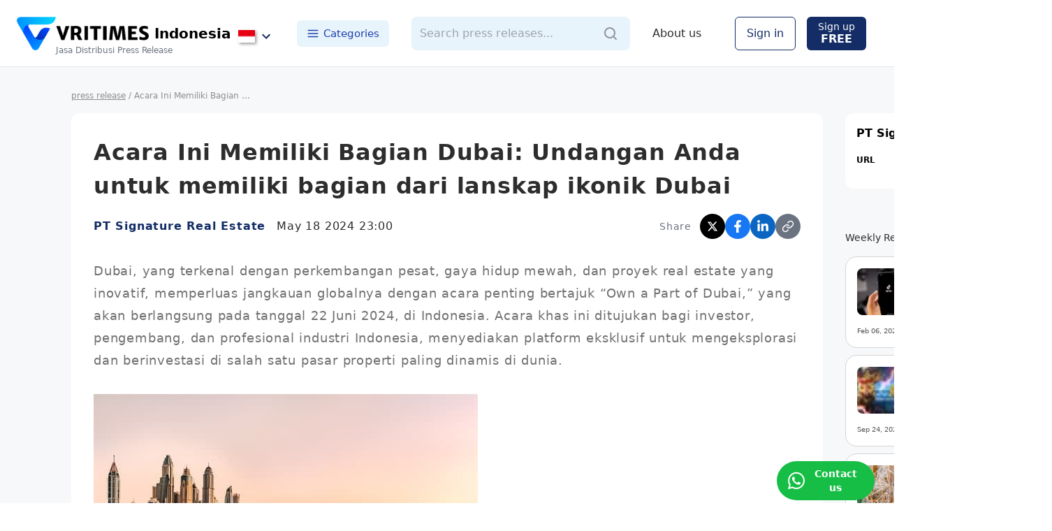

--- FILE ---
content_type: text/html; charset=utf-8
request_url: https://www.vritimes.com/id/articles/8114ee3a-061c-11ef-8ac5-0a58a9feac02/eb1a401a-12c4-11ef-8e02-0a58a9feac02
body_size: 20867
content:
<!DOCTYPE html><html><head><meta charSet="utf-8"/><meta name="viewport" content="width=device-width"/><title>Acara Ini Memiliki Bagian Dubai:  Undangan Anda untuk memiliki bagian dari lanskap ikonik Dubai - PT Signature Real Estate Press Release</title><link rel="canonical" href="https://www.vritimes.com/id/articles/8114ee3a-061c-11ef-8ac5-0a58a9feac02/eb1a401a-12c4-11ef-8e02-0a58a9feac02"/><link rel="alternate" hrefLang="id" href="https://www.vritimes.com/id/articles/8114ee3a-061c-11ef-8ac5-0a58a9feac02/eb1a401a-12c4-11ef-8e02-0a58a9feac02"/><link rel="alternate" hrefLang="en-SG" href="https://www.vritimes.com/sg/articles/8114ee3a-061c-11ef-8ac5-0a58a9feac02/eb1a401a-12c4-11ef-8e02-0a58a9feac02"/><link rel="alternate" hrefLang="en-PH" href="https://www.vritimes.com/ph/articles/8114ee3a-061c-11ef-8ac5-0a58a9feac02/eb1a401a-12c4-11ef-8e02-0a58a9feac02"/><link rel="alternate" hrefLang="en-MY" href="https://www.vritimes.com/my/articles/8114ee3a-061c-11ef-8ac5-0a58a9feac02/eb1a401a-12c4-11ef-8e02-0a58a9feac02"/><link rel="alternate" hrefLang="th" href="https://www.vritimes.com/th/articles/8114ee3a-061c-11ef-8ac5-0a58a9feac02/eb1a401a-12c4-11ef-8e02-0a58a9feac02"/><link rel="alternate" hrefLang="vi" href="https://www.vritimes.com/vn/articles/8114ee3a-061c-11ef-8ac5-0a58a9feac02/eb1a401a-12c4-11ef-8e02-0a58a9feac02"/><link rel="alternate" hrefLang="en-AU" href="https://www.vritimes.com/au/articles/8114ee3a-061c-11ef-8ac5-0a58a9feac02/eb1a401a-12c4-11ef-8e02-0a58a9feac02"/><link rel="alternate" hrefLang="en-US" href="https://www.vritimes.com/us/articles/8114ee3a-061c-11ef-8ac5-0a58a9feac02/eb1a401a-12c4-11ef-8e02-0a58a9feac02"/><link rel="alternate" hrefLang="x-default" href="https://www.vritimes.com/id/articles/8114ee3a-061c-11ef-8ac5-0a58a9feac02/eb1a401a-12c4-11ef-8e02-0a58a9feac02"/><meta name="description" content="PT Signature Real Estate Press Release - Dubai, yang terkenal dengan perkembangan pesat, gaya hidup mewah, dan proyek real estate yang inovatif, memperluas jangkauan globalnya dengan acara penting bertajuk “Own a Part of Dubai,” yang akan berlangsung pada tanggal 22 Juni 2024, di Indonesia. Acara khas ini ditujukan bagi investor, pengembang, dan profesional industri Indonesia, menyediakan platform eksklusif untuk mengeksplorasi dan berinvestasi di salah satu pasar properti paling dinamis di dunia."/><meta property="og:site_name" content="VRITIMES - Press Release Distribution Service"/><meta property="og:type" content="article"/><meta property="og:url" content="https://www.vritimes.com/id/articles/8114ee3a-061c-11ef-8ac5-0a58a9feac02/eb1a401a-12c4-11ef-8e02-0a58a9feac02"/><meta property="og:title" content="Acara Ini Memiliki Bagian Dubai:  Undangan Anda untuk memiliki bagian dari lanskap ikonik Dubai - PT Signature Real Estate Press Release"/><meta property="og:image" content="https://vritimes-public.s3.ap-southeast-1.amazonaws.com/production/7c92ce0da8c9e189edc9ea57207969f7d1af4ef03f497cd176fcc718f47df8a1/canva-MAEE0A6F2Lo.jpg"/><meta property="og:image:width" content="1200"/><meta property="og:image:height" content="630"/><meta property="og:image:alt" content="Acara Ini Memiliki Bagian Dubai:  Undangan Anda untuk memiliki bagian dari lanskap ikonik Dubai"/><meta property="og:description" content="PT Signature Real Estate Press Release - Dubai, yang terkenal dengan perkembangan pesat, gaya hidup mewah, dan proyek real estate yang inovatif, memperluas jangkauan globalnya dengan acara penting bertajuk “Own a Part of Dubai,” yang akan berlangsung pada tanggal 22 Juni 2024, di Indonesia. Acara khas ini ditujukan bagi investor, pengembang, dan profesional industri Indonesia, menyediakan platform eksklusif untuk mengeksplorasi dan berinvestasi di salah satu pasar properti paling dinamis di dunia."/><meta property="og:locale" content="id_ID"/><meta name="twitter:card" content="summary_large_image"/><meta name="twitter:title" content="Acara Ini Memiliki Bagian Dubai:  Undangan Anda untuk memiliki bagian dari lanskap ikonik Dubai - PT Signature Real Estate Press Release"/><meta property="twitter:image" content="https://vritimes-public.s3.ap-southeast-1.amazonaws.com/production/7c92ce0da8c9e189edc9ea57207969f7d1af4ef03f497cd176fcc718f47df8a1/canva-MAEE0A6F2Lo.jpg"/><meta name="twitter:description" content="PT Signature Real Estate Press Release - Dubai, yang terkenal dengan perkembangan pesat, gaya hidup mewah, dan proyek real estate yang inovatif, memperluas jangkauan globalnya dengan acara penting bertajuk “Own a Part of Dubai,” yang akan berlangsung pada tanggal 22 Juni 2024, di Indonesia. Acara khas ini ditujukan bagi investor, pengembang, dan profesional industri Indonesia, menyediakan platform eksklusif untuk mengeksplorasi dan berinvestasi di salah satu pasar properti paling dinamis di dunia."/><link rel="icon" href="https://www.vritimes.com/favicons/favicon.ico"/><script type="application/ld+json">{"@context":"https://schema.org","@type":"NewsArticle","headline":"Acara Ini Memiliki Bagian Dubai:  Undangan Anda untuk memiliki bagian dari lanskap ikonik Dubai","image":"https://vritimes-public.s3.ap-southeast-1.amazonaws.com/production/7c92ce0da8c9e189edc9ea57207969f7d1af4ef03f497cd176fcc718f47df8a1/canva-MAEE0A6F2Lo.jpg","datePublished":"2024-05-18T23:00:00.000Z","dateModified":"2024-05-18T23:00:00.000Z","author":{"@type":"Organization","name":"PT Signature Real Estate","url":"www.signaturegre.com"},"publisher":{"@type":"Organization","name":"VRITIMES Indonesia","logo":{"@type":"ImageObject","url":"https://www.vritimes.com/ogp/ogp_logo.png"}},"description":"Dubai, yang terkenal dengan perkembangan pesat, gaya hidup mewah, dan proyek real estate yang inovatif, memperluas jangkauan globalnya dengan acara penting bertajuk “Own a Part of Dubai,” yang akan berlangsung pada tanggal 22 Juni 2024, di Indonesia. Acara khas ini ditujukan bagi investor, pengembang, dan profesional industri Indonesia, menyediakan platform eksklusif untuk mengeksplorasi dan berinvestasi di salah satu pasar properti paling dinamis di dunia.","mainEntityOfPage":{"@type":"WebPage","@id":"https://www.vritimes.com/id/articles/8114ee3a-061c-11ef-8ac5-0a58a9feac02/eb1a401a-12c4-11ef-8e02-0a58a9feac02"}}</script><script type="application/ld+json">{"@context":"https://schema.org","@type":"BreadcrumbList","itemListElement":[{"@type":"ListItem","position":1,"name":"Home","item":"https://www.vritimes.com/id"},{"@type":"ListItem","position":2,"name":"Residential / Condominium","item":"https://www.vritimes.com/id/categories/residential-condominium"},{"@type":"ListItem","position":3,"name":"PT Signature Real Estate","item":"https://www.vritimes.com/id/articles/8114ee3a-061c-11ef-8ac5-0a58a9feac02"},{"@type":"ListItem","position":4,"name":"Acara Ini Memiliki Bagian Dubai:  Undangan Anda untuk memiliki bagian dari lanskap ikonik Dubai"}]}</script><meta name="next-head-count" content="31"/><link rel="shortcut icon" href="/favicons/vritimes_favicon.png"/><meta name="thumbnail" content="/VRITTA_logo.png"/><meta name="msapplication-config" content="/favicons/browserconfig.xml"/><noscript data-n-css=""></noscript><script defer="" nomodule="" src="/_next/static/chunks/polyfills-42372ed130431b0a.js"></script><script src="/_next/static/chunks/webpack-214a2d7740c2b89b.js" defer=""></script><script src="/_next/static/chunks/framework-945b357d4a851f4b.js" defer=""></script><script src="/_next/static/chunks/main-7813e15787ab8890.js" defer=""></script><script src="/_next/static/chunks/pages/_app-b965ce32ec3a04d0.js" defer=""></script><script src="/_next/static/chunks/d7eeaac4-c9137e27e81e4222.js" defer=""></script><script src="/_next/static/chunks/5e2a4920-c0989bd925eb5359.js" defer=""></script><script src="/_next/static/chunks/0f1ac474-3bd130792c287bd1.js" defer=""></script><script src="/_next/static/chunks/1bfc9850-4299bebd5b8e19fc.js" defer=""></script><script src="/_next/static/chunks/1664-fa149177ae03a841.js" defer=""></script><script src="/_next/static/chunks/4732-800339f52430bdab.js" defer=""></script><script src="/_next/static/chunks/365-b88056768acc4d85.js" defer=""></script><script src="/_next/static/chunks/2004-a3b0a56e1dd459ca.js" defer=""></script><script src="/_next/static/chunks/2305-cfcdb23fc5bbb30d.js" defer=""></script><script src="/_next/static/chunks/2745-c553d52e6c135f49.js" defer=""></script><script src="/_next/static/chunks/2158-64044683c3fd6a42.js" defer=""></script><script src="/_next/static/chunks/3465-1ced6495bc4ea14f.js" defer=""></script><script src="/_next/static/chunks/8330-d09247bbaad11e4a.js" defer=""></script><script src="/_next/static/chunks/pages/id/articles/%5Bpublisher_id%5D/%5Bslug%5D-be92d1be6349a577.js" defer=""></script><script src="/_next/static/Z7VsOjxrd2lNvEpXACCTp/_buildManifest.js" defer=""></script><script src="/_next/static/Z7VsOjxrd2lNvEpXACCTp/_ssgManifest.js" defer=""></script><style data-emotion-css=""></style></head><body><noscript><iframe src="https://www.googletagmanager.com/ns.html?id=GTM-MH24B5JC" height="0" width="0" style="display:none;visibility:hidden"></iframe></noscript><div id="__next"><style data-emotion="css-global hxmoy8">*,::before,::after{box-sizing:border-box;border-width:0;border-style:solid;--tw-border-opacity:1;border-color:rgba(229, 231, 235, var(--tw-border-opacity));--tw-translate-x:0;--tw-translate-y:0;--tw-rotate:0;--tw-skew-x:0;--tw-skew-y:0;--tw-scale-x:1;--tw-scale-y:1;--tw-transform:translateX(var(--tw-translate-x)) translateY(var(--tw-translate-y)) rotate(var(--tw-rotate)) skewX(var(--tw-skew-x)) skewY(var(--tw-skew-y)) scaleX(var(--tw-scale-x)) scaleY(var(--tw-scale-y));--tw-ring-inset:var(--tw-empty,/*!*/ /*!*/);--tw-ring-offset-width:0px;--tw-ring-offset-color:#fff;--tw-ring-color:rgba(59, 130, 246, 0.5);--tw-ring-offset-shadow:0 0 #0000;--tw-ring-shadow:0 0 #0000;--tw-shadow:0 0 #0000;--tw-blur:var(--tw-empty,/*!*/ /*!*/);--tw-brightness:var(--tw-empty,/*!*/ /*!*/);--tw-contrast:var(--tw-empty,/*!*/ /*!*/);--tw-grayscale:var(--tw-empty,/*!*/ /*!*/);--tw-hue-rotate:var(--tw-empty,/*!*/ /*!*/);--tw-invert:var(--tw-empty,/*!*/ /*!*/);--tw-saturate:var(--tw-empty,/*!*/ /*!*/);--tw-sepia:var(--tw-empty,/*!*/ /*!*/);--tw-drop-shadow:var(--tw-empty,/*!*/ /*!*/);--tw-filter:var(--tw-blur) var(--tw-brightness) var(--tw-contrast) var(--tw-grayscale) var(--tw-hue-rotate) var(--tw-invert) var(--tw-saturate) var(--tw-sepia) var(--tw-drop-shadow);--tw-backdrop-blur:var(--tw-empty,/*!*/ /*!*/);--tw-backdrop-brightness:var(--tw-empty,/*!*/ /*!*/);--tw-backdrop-contrast:var(--tw-empty,/*!*/ /*!*/);--tw-backdrop-grayscale:var(--tw-empty,/*!*/ /*!*/);--tw-backdrop-hue-rotate:var(--tw-empty,/*!*/ /*!*/);--tw-backdrop-invert:var(--tw-empty,/*!*/ /*!*/);--tw-backdrop-opacity:var(--tw-empty,/*!*/ /*!*/);--tw-backdrop-saturate:var(--tw-empty,/*!*/ /*!*/);--tw-backdrop-sepia:var(--tw-empty,/*!*/ /*!*/);--tw-backdrop-filter:var(--tw-backdrop-blur) var(--tw-backdrop-brightness) var(--tw-backdrop-contrast) var(--tw-backdrop-grayscale) var(--tw-backdrop-hue-rotate) var(--tw-backdrop-invert) var(--tw-backdrop-opacity) var(--tw-backdrop-saturate) var(--tw-backdrop-sepia);}html{line-height:1.5;-webkit-text-size-adjust:100%;-moz-tab-size:4;tab-size:4;font-family:DM Sans,ui-sans-serif,system-ui,-apple-system,BlinkMacSystemFont,"Segoe UI",Roboto,"Helvetica Neue",Arial,"Noto Sans",sans-serif,"Apple Color Emoji","Segoe UI Emoji","Segoe UI Symbol","Noto Color Emoji";}body{margin:0;font-family:inherit;line-height:inherit;}hr{height:0;color:inherit;border-top-width:1px;}abbr[title]{-webkit-text-decoration:underline dotted;text-decoration:underline dotted;}b,strong{font-weight:bolder;}code,kbd,samp,pre{font-family:ui-monospace,SFMono-Regular,Consolas,'Liberation Mono',Menlo,monospace;font-size:1em;}small{font-size:80%;}sub,sup{font-size:75%;line-height:0;position:relative;vertical-align:baseline;}sub{bottom:-0.25em;}sup{top:-0.5em;}table{text-indent:0;border-color:inherit;border-collapse:collapse;}button,input,optgroup,select,textarea{font-family:inherit;font-size:100%;line-height:inherit;margin:0;padding:0;color:inherit;}button,select{text-transform:none;}button,[type='button'],[type='reset'],[type='submit']{-webkit-appearance:button;}::-moz-focus-inner{border-style:none;padding:0;}:-moz-focusring{outline:1px dotted ButtonText;}:-moz-ui-invalid{box-shadow:none;}legend{padding:0;}progress{vertical-align:baseline;}::-webkit-inner-spin-button,::-webkit-outer-spin-button{height:auto;}[type='search']{-webkit-appearance:textfield;outline-offset:-2px;}::-webkit-search-decoration{-webkit-appearance:none;}::-webkit-file-upload-button{-webkit-appearance:button;font:inherit;}summary{display:-webkit-box;display:-webkit-list-item;display:-ms-list-itembox;display:list-item;}blockquote,dl,dd,h1,h2,h3,h4,h5,h6,hr,figure,p,pre{margin:0;}button{background-color:transparent;background-image:none;}fieldset{margin:0;padding:0;}ol,ul{list-style:none;margin:0;padding:0;}img{border-style:solid;}textarea{resize:vertical;}input::-webkit-input-placeholder{color:#9ca3af;}input::-moz-placeholder{color:#9ca3af;}input:-ms-input-placeholder{color:#9ca3af;}textarea::-webkit-input-placeholder{color:#9ca3af;}textarea::-moz-placeholder{color:#9ca3af;}textarea:-ms-input-placeholder{color:#9ca3af;}input::placeholder,textarea::placeholder{color:#9ca3af;}button,[role="button"]{cursor:pointer;}h1,h2,h3,h4,h5,h6{font-size:inherit;font-weight:inherit;}a{color:inherit;-webkit-text-decoration:inherit;text-decoration:inherit;}pre,code,kbd,samp{font-family:ui-monospace,SFMono-Regular,Menlo,Monaco,Consolas,"Liberation Mono","Courier New",monospace;}img,svg,video,canvas,audio,iframe,embed,object{display:block;vertical-align:middle;}img,video{max-width:100%;height:auto;}[hidden]{display:none;}@-webkit-keyframes spin{to{-webkit-transform:rotate(360deg);-moz-transform:rotate(360deg);-ms-transform:rotate(360deg);transform:rotate(360deg);}}@keyframes spin{to{-webkit-transform:rotate(360deg);-moz-transform:rotate(360deg);-ms-transform:rotate(360deg);transform:rotate(360deg);}}@-webkit-keyframes ping{75%,100%{-webkit-transform:scale(2);-moz-transform:scale(2);-ms-transform:scale(2);transform:scale(2);opacity:0;}}@keyframes ping{75%,100%{-webkit-transform:scale(2);-moz-transform:scale(2);-ms-transform:scale(2);transform:scale(2);opacity:0;}}@-webkit-keyframes pulse{50%{opacity:.5;}}@keyframes pulse{50%{opacity:.5;}}@-webkit-keyframes bounce{0%,100%{-webkit-transform:translateY(-25%);-moz-transform:translateY(-25%);-ms-transform:translateY(-25%);transform:translateY(-25%);-webkit-animation-timing-function:cubic-bezier(0.8,0,1,1);animation-timing-function:cubic-bezier(0.8,0,1,1);}50%{-webkit-transform:none;-moz-transform:none;-ms-transform:none;transform:none;-webkit-animation-timing-function:cubic-bezier(0,0,0.2,1);animation-timing-function:cubic-bezier(0,0,0.2,1);}}@keyframes bounce{0%,100%{-webkit-transform:translateY(-25%);-moz-transform:translateY(-25%);-ms-transform:translateY(-25%);transform:translateY(-25%);-webkit-animation-timing-function:cubic-bezier(0.8,0,1,1);animation-timing-function:cubic-bezier(0.8,0,1,1);}50%{-webkit-transform:none;-moz-transform:none;-ms-transform:none;transform:none;-webkit-animation-timing-function:cubic-bezier(0,0,0.2,1);animation-timing-function:cubic-bezier(0,0,0.2,1);}}@-webkit-keyframes loop{0%{-webkit-transform:translateX(100%);-moz-transform:translateX(100%);-ms-transform:translateX(100%);transform:translateX(100%);}to{-webkit-transform:translateX(-100%);-moz-transform:translateX(-100%);-ms-transform:translateX(-100%);transform:translateX(-100%);}}@keyframes loop{0%{-webkit-transform:translateX(100%);-moz-transform:translateX(100%);-ms-transform:translateX(100%);transform:translateX(100%);}to{-webkit-transform:translateX(-100%);-moz-transform:translateX(-100%);-ms-transform:translateX(-100%);transform:translateX(-100%);}}@-webkit-keyframes loop2{0%{-webkit-transform:translateX(0);-moz-transform:translateX(0);-ms-transform:translateX(0);transform:translateX(0);}to{-webkit-transform:translateX(-200%);-moz-transform:translateX(-200%);-ms-transform:translateX(-200%);transform:translateX(-200%);}}@keyframes loop2{0%{-webkit-transform:translateX(0);-moz-transform:translateX(0);-ms-transform:translateX(0);transform:translateX(0);}to{-webkit-transform:translateX(-200%);-moz-transform:translateX(-200%);-ms-transform:translateX(-200%);transform:translateX(-200%);}}</style><style data-emotion="css 3zn66c">.css-3zn66c{background-color:#f7f8f9;min-height:100vh;position:relative;}</style><div class="css-3zn66c"><style data-emotion="css k5muz1">.css-k5muz1{position:-webkit-sticky;position:sticky;top:0px;transition-property:all;transition-timing-function:cubic-bezier(0.4, 0, 0.2, 1);transition-duration:500ms;}</style><div style="top:0;z-index:15000" class="css-k5muz1"><style data-emotion="css 1n8hl2g">.css-1n8hl2g{width:100%;--tw-bg-opacity:1;background-color:rgba(255, 255, 255, var(--tw-bg-opacity));display:-webkit-box;display:-webkit-flex;display:-ms-flexbox;display:flex;-webkit-box-pack:center;-ms-flex-pack:center;-webkit-justify-content:center;justify-content:center;border-bottom-width:1px;height:96px;-webkit-align-items:center;-webkit-box-align:center;-ms-flex-align:center;align-items:center;}@media (max-width: 639px){.css-1n8hl2g{height:80px;}}</style><div class="css-1n8hl2g"><style data-emotion="css a3xyjy">.css-a3xyjy{z-index:1200;}</style><style data-emotion="css 4sr8c5">.css-4sr8c5{z-index:15001;}</style><style data-emotion="css 6sr66r">.css-6sr66r{z-index:1200;z-index:15001;}</style><style data-emotion="css 1yx9vkv">.css-1yx9vkv{display:-webkit-box;display:-webkit-flex;display:-ms-flexbox;display:flex;-webkit-align-items:center;-webkit-box-align:center;-ms-flex-align:center;align-items:center;width:100%;max-width:1440px;-webkit-box-pack:justify;-webkit-justify-content:space-between;justify-content:space-between;padding:0 24px;}</style><div class="css-1yx9vkv"><style data-emotion="css 1ik66gf">.css-1ik66gf{display:-webkit-box;display:-webkit-flex;display:-ms-flexbox;display:flex;-webkit-align-items:center;-webkit-box-align:center;-ms-flex-align:center;align-items:center;}@media (min-width: 640px){.css-1ik66gf{display:none;}}</style><div class="css-1ik66gf"><style data-emotion="css h6sqxb">@media (min-width: 640px){.css-h6sqxb{display:none;}}</style><div class="css-h6sqxb"><style data-emotion="css 1qibde">.css-1qibde{margin-right:12px;width:48px;height:48px;display:-webkit-box;display:-webkit-flex;display:-ms-flexbox;display:flex;-webkit-align-items:center;-webkit-box-align:center;-ms-flex-align:center;align-items:center;-webkit-box-pack:center;-ms-flex-pack:center;-webkit-justify-content:center;justify-content:center;border-radius:24px;}.css-1qibde:active{--tw-bg-opacity:1;background-color:rgba(229, 231, 235, var(--tw-bg-opacity));}@media (max-width: 639px){.css-1qibde{margin-right:0px;margin-left:12px;margin-top:8px;}}</style><button class="css-1qibde"><style data-emotion="css rrel8y">.css-rrel8y{width:24px;height:24px;}</style><svg stroke="currentColor" fill="none" stroke-width="2" viewBox="0 0 24 24" stroke-linecap="round" stroke-linejoin="round" class="css-rrel8y" height="1em" width="1em" xmlns="http://www.w3.org/2000/svg"><line x1="3" y1="12" x2="21" y2="12"></line><line x1="3" y1="6" x2="21" y2="6"></line><line x1="3" y1="18" x2="21" y2="18"></line></svg></button></div></div><div class="css-1ik66gf"><div class="css-h6sqxb"><style data-emotion="css 3y8fxu">.css-3y8fxu{margin-left:1rem;margin-right:1rem;display:-webkit-box;display:-webkit-flex;display:-ms-flexbox;display:flex;-webkit-flex-direction:column;-ms-flex-direction:column;flex-direction:column;-webkit-align-items:center;-webkit-box-align:center;-ms-flex-align:center;align-items:center;margin-top:8px;cursor:pointer;}</style><a hrefLang="id" class="css-3y8fxu" href="/id"><style data-emotion="css k008qs">.css-k008qs{display:-webkit-box;display:-webkit-flex;display:-ms-flexbox;display:flex;}</style><div class="css-k008qs"><style data-emotion="css bqlf7x">.css-bqlf7x{font-size:1.5rem;line-height:2rem;font-family:ui-serif,ui-serif,Georgia,Cambria,"Times New Roman",Times,serif;margin-right:0.5rem;}</style><div class="css-bqlf7x"><style data-emotion="css 14tdaai">.css-14tdaai{height:40px;width:auto;object-fit:contain;}</style><img src="/VRITTA_logo.png" alt="VriTimes" class="css-14tdaai"/></div><style data-emotion="css 1vpim6x">.css-1vpim6x{font-size:1rem;line-height:1.5rem;font-weight:700;margin-top:8px;}</style><div class="css-1vpim6x">Indonesia</div></div><style data-emotion="css 16cdg97">.css-16cdg97{display:-webkit-box;display:-webkit-flex;display:-ms-flexbox;display:flex;font-family:ui-serif,ui-serif,Georgia,Cambria,"Times New Roman",Times,serif;--tw-text-opacity:1;color:rgba(107, 114, 128, var(--tw-text-opacity));margin-top:-6px;font-size:14px;}</style><div class="css-16cdg97">Press Release Media</div></a></div></div><div class="css-1ik66gf"><style data-emotion="css 1ggewtf">.css-1ggewtf{display:-webkit-box;display:-webkit-flex;display:-ms-flexbox;display:flex;-webkit-align-items:center;-webkit-box-align:center;-ms-flex-align:center;align-items:center;padding:8px;margin-top:8px;margin-left:2px;border-radius:4px;}.css-1ggewtf:hover{background:#eaeaea;}</style><button id="country_change_button" class="css-1ggewtf"><style data-emotion="css pokfmh">.css-pokfmh{width:24px;margin-right:4px;box-shadow:2px 2px 4px 0px rgba(0, 0, 0, 0.4);}</style><img src="/flags/Indonesia.png" alt="country_flag" class="css-pokfmh"/><style data-emotion="css 9hwbfj">.css-9hwbfj{--tw-text-opacity:1;color:rgba(20, 45, 102, var(--tw-text-opacity));}</style><style data-emotion="css 1o9ze4m">.css-1o9ze4m{-webkit-user-select:none;-moz-user-select:none;-ms-user-select:none;user-select:none;width:1em;height:1em;display:inline-block;fill:currentColor;-webkit-flex-shrink:0;-ms-flex-negative:0;flex-shrink:0;-webkit-transition:fill 200ms cubic-bezier(0.4, 0, 0.2, 1) 0ms;transition:fill 200ms cubic-bezier(0.4, 0, 0.2, 1) 0ms;font-size:1.5rem;--tw-text-opacity:1;color:rgba(20, 45, 102, var(--tw-text-opacity));}</style><svg class="MuiSvgIcon-root MuiSvgIcon-fontSizeMedium css-1o9ze4m" focusable="false" aria-hidden="true" viewBox="0 0 24 24" data-testid="ExpandMoreIcon"><path d="M16.59 8.59 12 13.17 7.41 8.59 6 10l6 6 6-6z"></path></svg></button></div><style data-emotion="css 1j2qhu7">.css-1j2qhu7{display:-webkit-box;display:-webkit-flex;display:-ms-flexbox;display:flex;-webkit-align-items:center;-webkit-box-align:center;-ms-flex-align:center;align-items:center;}@media (max-width: 1023px){.css-1j2qhu7{display:none;}}</style><div class="css-1j2qhu7"><style data-emotion="css 14s4iyf">.css-14s4iyf{display:-webkit-box;display:-webkit-flex;display:-ms-flexbox;display:flex;-webkit-align-items:center;-webkit-box-align:center;-ms-flex-align:center;align-items:center;position:relative;}</style><a hrefLang="id" class="css-14s4iyf" href="/id"><style data-emotion="css 10r8smf">.css-10r8smf{height:48px;width:auto;object-fit:contain;margin-right:8px;}</style><img src="/VRITTA_logo.png" alt="VriTimes" class="css-10r8smf"/><style data-emotion="css ihuryj">.css-ihuryj{font-size:1.25rem;line-height:1.75rem;font-weight:700;--tw-text-opacity:1;color:rgba(0, 0, 0, var(--tw-text-opacity));}</style><div class="css-ihuryj">Indonesia</div><style data-emotion="css 1r4scn2">.css-1r4scn2{font-size:0.75rem;line-height:1rem;--tw-text-opacity:1;color:rgba(107, 114, 128, var(--tw-text-opacity));position:absolute;bottom:-8px;left:56px;white-space:nowrap;}</style><div class="css-1r4scn2">Jasa Distribusi Press Release</div></a><button id="country_change_button" class="css-1ggewtf"><img src="/flags/Indonesia.png" alt="country_flag" class="css-pokfmh"/><svg class="MuiSvgIcon-root MuiSvgIcon-fontSizeMedium css-1o9ze4m" focusable="false" aria-hidden="true" viewBox="0 0 24 24" data-testid="ExpandMoreIcon"><path d="M16.59 8.59 12 13.17 7.41 8.59 6 10l6 6 6-6z"></path></svg></button><style data-emotion="css gse1zn">.css-gse1zn{cursor:pointer;border-radius:0.375rem;display:-webkit-box;display:-webkit-flex;display:-ms-flexbox;display:flex;-webkit-align-items:center;-webkit-box-align:center;-ms-flex-align:center;align-items:center;color:#1e40af;font-weight:500;margin-left:24px;font-size:15px;padding:8px 14px;background:#e8f4fc;}.css-gse1zn:hover{background:#d1e9f9;}</style><button class="css-gse1zn"><style data-emotion="css 13z7hrw">.css-13z7hrw{margin-right:6px;font-size:18px;}</style><svg stroke="currentColor" fill="none" stroke-width="2" viewBox="0 0 24 24" stroke-linecap="round" stroke-linejoin="round" class="css-13z7hrw" height="1em" width="1em" xmlns="http://www.w3.org/2000/svg"><line x1="3" y1="12" x2="21" y2="12"></line><line x1="3" y1="6" x2="21" y2="6"></line><line x1="3" y1="18" x2="21" y2="18"></line></svg>Categories</button></div><style data-emotion="css tbln5u">.css-tbln5u{-webkit-flex:1;-ms-flex:1;flex:1;max-width:500px;margin:0 32px;}@media (max-width: 1023px){.css-tbln5u{display:none;}}</style><div class="css-tbln5u"><style data-emotion="css lm0qlc">.css-lm0qlc{height:48px;width:100%;}</style><div class="css-lm0qlc"><style data-emotion="css v25xuk">.css-v25xuk{display:-webkit-box;display:-webkit-flex;display:-ms-flexbox;display:flex;-webkit-align-items:center;-webkit-box-align:center;-ms-flex-align:center;align-items:center;height:48px;background:#e8f4fc;border-radius:8px;}</style><div class="css-v25xuk"><style data-emotion="css 1arm200">.css-1arm200{width:100%;padding:8px 12px;height:48px;background:#e8f4fc;border-radius:8px;}.css-1arm200:focus{outline:none;}</style><input type="text" placeholder="Search press releases..." class="css-1arm200" value=""/><style data-emotion="css 19nsrce">.css-19nsrce{width:auto;display:-webkit-box;display:-webkit-flex;display:-ms-flexbox;display:flex;-webkit-box-pack:end;-ms-flex-pack:end;-webkit-justify-content:flex-end;justify-content:flex-end;-webkit-align-items:center;-webkit-box-align:center;-ms-flex-align:center;align-items:center;--tw-text-opacity:1;color:rgba(107, 114, 128, var(--tw-text-opacity));padding-left:1rem;padding-right:1rem;}.css-19nsrce:hover{--tw-text-opacity:1;color:rgba(20, 45, 102, var(--tw-text-opacity));}.css-19nsrce:disabled{cursor:default;}</style><button disabled="" class="css-19nsrce"><svg width="24" height="24" viewBox="0 0 24 24" fill="none" xmlns="http://www.w3.org/2000/svg"><path fill-rule="evenodd" clip-rule="evenodd" d="M5 11C5 7.691 7.691 5 11 5C14.309 5 17 7.691 17 11C17 14.309 14.309 17 11 17C7.691 17 5 14.309 5 11ZM20.707 19.293L17.312 15.897C18.365 14.543 19 12.846 19 11C19 6.589 15.411 3 11 3C6.589 3 3 6.589 3 11C3 15.411 6.589 19 11 19C12.846 19 14.543 18.365 15.897 17.312L19.293 20.707C19.488 20.902 19.744 21 20 21C20.256 21 20.512 20.902 20.707 20.707C21.098 20.316 21.098 19.684 20.707 19.293Z" fill="#92919F"></path></svg></button></div></div></div><div class="css-1j2qhu7"><style data-emotion="css qugyml">.css-qugyml{cursor:pointer;color:#2d2d2d;font-weight:500;margin-right:24px;}.css-qugyml:hover{-webkit-text-decoration:underline;text-decoration:underline;}</style><a hrefLang="id" class="css-qugyml" href="/id/service">About us</a><style data-emotion="css zppsk3">.css-zppsk3{padding-left:1rem;padding-right:1rem;padding-top:0.5rem;padding-bottom:0.5rem;height:3rem;border-radius:0.375rem;border-width:1px;--tw-border-opacity:1;border-color:rgba(20, 45, 102, var(--tw-border-opacity));--tw-bg-opacity:1;background-color:rgba(255, 255, 255, var(--tw-bg-opacity));--tw-text-opacity:1;color:rgba(20, 45, 102, var(--tw-text-opacity));cursor:pointer;display:-webkit-box;display:-webkit-flex;display:-ms-flexbox;display:flex;-webkit-align-items:center;-webkit-box-align:center;-ms-flex-align:center;align-items:center;margin-left:24px;}.css-zppsk3:hover{--tw-bg-opacity:1;background-color:rgba(243, 244, 246, var(--tw-bg-opacity));--tw-text-opacity:1;color:rgba(0, 49, 186, var(--tw-text-opacity));}.css-zppsk3:disabled{--tw-bg-opacity:0.5;}.css-zppsk3:disabled:hover{--tw-bg-opacity:0.5;background-color:rgba(20, 45, 102, var(--tw-bg-opacity));}@media (max-width: 1023px){.css-zppsk3{display:none;}}</style><button class="css-zppsk3"><style data-emotion="css epvm6">.css-epvm6{white-space:nowrap;}</style><div class="css-epvm6">Sign in</div></button><style data-emotion="css 11c0odr">.css-11c0odr{padding-left:1rem;padding-right:1rem;padding-top:0.5rem;padding-bottom:0.5rem;height:3rem;border-radius:0.375rem;--tw-bg-opacity:1;background-color:rgba(20, 45, 102, var(--tw-bg-opacity));--tw-text-opacity:1;color:rgba(255, 255, 255, var(--tw-text-opacity));cursor:pointer;display:-webkit-box;display:-webkit-flex;display:-ms-flexbox;display:flex;-webkit-flex-direction:column;-ms-flex-direction:column;flex-direction:column;-webkit-box-pack:center;-ms-flex-pack:center;-webkit-justify-content:center;justify-content:center;-webkit-align-items:center;-webkit-box-align:center;-ms-flex-align:center;align-items:center;margin:0px 16px;}.css-11c0odr:hover{--tw-bg-opacity:1;background-color:rgba(0, 49, 186, var(--tw-bg-opacity));}.css-11c0odr:disabled{--tw-bg-opacity:0.5;}.css-11c0odr:disabled:hover{--tw-bg-opacity:0.5;background-color:rgba(20, 45, 102, var(--tw-bg-opacity));}@media (max-width: 1023px){.css-11c0odr{display:none;}}</style><button class="css-11c0odr"><style data-emotion="css 1v8y99d">.css-1v8y99d{font-size:0.875rem;line-height:1.25rem;height:1rem;white-space:nowrap;}</style><div class="css-1v8y99d">Sign up</div><style data-emotion="css 1naolfc">.css-1naolfc{font-weight:600;white-space:nowrap;}</style><div class="css-1naolfc">FREE</div></button></div><style data-emotion="css 11hswxm">.css-11hswxm{display:-webkit-box;display:-webkit-flex;display:-ms-flexbox;display:flex;-webkit-align-items:center;-webkit-box-align:center;-ms-flex-align:center;align-items:center;}@media (max-width: 639px){.css-11hswxm{display:none;}}</style><div class="css-11hswxm"><style data-emotion="css jebjno">.css-jebjno{max-width:240px;margin-left:24px;}@media (max-width: 1140px){.css-jebjno{display:none;}}@media (min-width: 1024px){.css-jebjno{display:none;}}</style><div class="css-jebjno"><div class="css-lm0qlc"><div class="css-v25xuk"><input type="text" placeholder="Keywords" class="css-1arm200" value=""/><button disabled="" class="css-19nsrce"><svg width="24" height="24" viewBox="0 0 24 24" fill="none" xmlns="http://www.w3.org/2000/svg"><path fill-rule="evenodd" clip-rule="evenodd" d="M5 11C5 7.691 7.691 5 11 5C14.309 5 17 7.691 17 11C17 14.309 14.309 17 11 17C7.691 17 5 14.309 5 11ZM20.707 19.293L17.312 15.897C18.365 14.543 19 12.846 19 11C19 6.589 15.411 3 11 3C6.589 3 3 6.589 3 11C3 15.411 6.589 19 11 19C12.846 19 14.543 18.365 15.897 17.312L19.293 20.707C19.488 20.902 19.744 21 20 21C20.256 21 20.512 20.902 20.707 20.707C21.098 20.316 21.098 19.684 20.707 19.293Z" fill="#92919F"></path></svg></button></div></div></div></div><div class="css-11hswxm"><style data-emotion="css 6anlk4">.css-6anlk4{display:-webkit-box;display:-webkit-flex;display:-ms-flexbox;display:flex;-webkit-flex-direction:column;-ms-flex-direction:column;flex-direction:column;-webkit-align-items:center;-webkit-box-align:center;-ms-flex-align:center;align-items:center;font-family:ui-serif,ui-serif,Georgia,Cambria,"Times New Roman",Times,serif;--tw-text-opacity:1;color:rgba(20, 45, 102, var(--tw-text-opacity));}@media (min-width: 1024px){.css-6anlk4{display:none;}}</style><div class="css-6anlk4"><style data-emotion="css 1imjrqo">.css-1imjrqo{display:-webkit-box;display:-webkit-flex;display:-ms-flexbox;display:flex;-webkit-align-items:center;-webkit-box-align:center;-ms-flex-align:center;align-items:center;font-size:1.875rem;line-height:2.25rem;font-weight:700;font-family:DM Sans,ui-sans-serif,system-ui,-apple-system,BlinkMacSystemFont,"Segoe UI",Roboto,"Helvetica Neue",Arial,"Noto Sans",sans-serif,"Apple Color Emoji","Segoe UI Emoji","Segoe UI Symbol","Noto Color Emoji";--tw-text-opacity:1;color:rgba(0, 0, 0, var(--tw-text-opacity));}</style><a hrefLang="id" class="css-1imjrqo" href="/id"><style data-emotion="css 9u48bm">.css-9u48bm{margin-right:0.5rem;}</style><div class="css-9u48bm"><style data-emotion="css 12w8mm7">.css-12w8mm7{height:48px;width:auto;object-fit:contain;}</style><img src="/VRITTA_logo.png" alt="VriTimes" class="css-12w8mm7"/></div><style data-emotion="css gst2nn">.css-gst2nn{font-size:1.25rem;line-height:1.75rem;margin-top:2px;}</style><div class="css-gst2nn">Indonesia</div></a><style data-emotion="css 103ws1m">.css-103ws1m{font-size:1.125rem;line-height:1.75rem;--tw-text-opacity:1;color:rgba(0, 0, 0, var(--tw-text-opacity));}</style><div style="margin-top:-4px" class="css-103ws1m">Jasa Distribusi Press Release</div></div></div><div class="css-11hswxm"><style data-emotion="css 16fefbj">@media (min-width: 1024px){.css-16fefbj{display:none;}}@media (max-width: 639px){.css-16fefbj{display:none;}}</style><div class="css-16fefbj"><button class="css-1qibde"><svg stroke="currentColor" fill="none" stroke-width="2" viewBox="0 0 24 24" stroke-linecap="round" stroke-linejoin="round" class="css-rrel8y" height="1em" width="1em" xmlns="http://www.w3.org/2000/svg"><line x1="3" y1="12" x2="21" y2="12"></line><line x1="3" y1="6" x2="21" y2="6"></line><line x1="3" y1="18" x2="21" y2="18"></line></svg></button></div></div><style data-emotion="css 1qsvbqh">.css-1qsvbqh.MuiDialog-root{z-index:15001;}.css-1qsvbqh .MuiDialog-container .MuiPaper-root{width:100%;max-width:390px;border-radius:8px;}</style><style data-emotion="css 134dm9a">@media print{.css-134dm9a{position:absolute!important;}}.css-134dm9a.MuiDialog-root{z-index:15001;}.css-134dm9a .MuiDialog-container .MuiPaper-root{width:100%;max-width:390px;border-radius:8px;}</style></div></div></div><style data-emotion="css 975yre">.css-975yre{margin-left:auto;margin-right:auto;padding:2rem;padding-bottom:272px;max-width:1140px;}@media (max-width: 1023px){.css-975yre{padding:1rem;padding-bottom:272px;}}</style><div class="css-975yre"><style data-emotion="css 2qlcv2">.css-2qlcv2{padding-bottom:1rem;display:-webkit-box;display:-webkit-flex;display:-ms-flexbox;display:flex;font-size:12px;}</style><div class="css-2qlcv2"><style data-emotion="css 1hye7x4">.css-1hye7x4{-webkit-text-decoration:underline;text-decoration:underline;cursor:pointer;color:rgba(45, 45, 45, 0.52);}</style><a hrefLang="id" class="css-1hye7x4" href="/id">press release</a><style data-emotion="css 1mkjx1l">.css-1mkjx1l{color:rgba(45, 45, 45, 0.52);overflow:hidden;white-space:nowrap;width:180px;text-overflow:ellipsis;margin-left:4px;}</style><p class="css-1mkjx1l"> / Acara Ini Memiliki Bagian Dubai:  Undangan Anda untuk memiliki bagian dari lanskap ikonik Dubai</p></div><style data-emotion="css 1o129hd">.css-1o129hd{display:-webkit-box;display:-webkit-flex;display:-ms-flexbox;display:flex;-webkit-align-items:flex-start;-webkit-box-align:flex-start;-ms-flex-align:flex-start;align-items:flex-start;}</style><div class="css-1o129hd"><div style="width:100%"><style data-emotion="css 1qdqjne">.css-1qdqjne{width:100%;--tw-bg-opacity:1;background-color:rgba(255, 255, 255, var(--tw-bg-opacity));letter-spacing:0.05em;padding:1rem;border-radius:0.75rem;}@media (min-width: 1024px){.css-1qdqjne{padding:2rem;}}</style><div class="css-1qdqjne"><style data-emotion="css 10tod25">.css-10tod25{font-size:20px;font-weight:700;color:#2d2d2d;}@media (min-width: 1024px){.css-10tod25{font-size:32px;line-height:3rem;}}</style><h1 class="detail-main-title css-10tod25">Acara Ini Memiliki Bagian Dubai:  Undangan Anda untuk memiliki bagian dari lanskap ikonik Dubai</h1><style data-emotion="css 17ivgxb">.css-17ivgxb{--tw-text-opacity:1;color:rgba(20, 45, 102, var(--tw-text-opacity));margin-top:1rem;display:-webkit-box;display:-webkit-flex;display:-ms-flexbox;display:flex;-webkit-flex-direction:column;-ms-flex-direction:column;flex-direction:column;-webkit-align-items:flex-start;-webkit-box-align:flex-start;-ms-flex-align:flex-start;align-items:flex-start;-webkit-box-pack:justify;-webkit-justify-content:space-between;justify-content:space-between;margin-bottom:30px;}@media (min-width: 768px){.css-17ivgxb{-webkit-flex-direction:row;-ms-flex-direction:row;flex-direction:row;-webkit-align-items:center;-webkit-box-align:center;-ms-flex-align:center;align-items:center;}}</style><div class="detail-main-company-name css-17ivgxb"><style data-emotion="css 7fq1u7">.css-7fq1u7{display:-webkit-box;display:-webkit-flex;display:-ms-flexbox;display:flex;-webkit-flex-direction:column;-ms-flex-direction:column;flex-direction:column;}@media (min-width: 1024px){.css-7fq1u7{-webkit-flex-direction:row;-ms-flex-direction:row;flex-direction:row;}}</style><div class="css-7fq1u7"><style data-emotion="css o86i5f">.css-o86i5f{font-weight:700;margin-bottom:12px;}.css-o86i5f:hover{-webkit-text-decoration:underline;text-decoration:underline;}@media (min-width: 1024px){.css-o86i5f{margin-bottom:0px;}}</style><a hrefLang="id" class="css-o86i5f" href="/id/articles/8114ee3a-061c-11ef-8ac5-0a58a9feac02">PT Signature Real Estate</a><style data-emotion="css 60qkha">.css-60qkha{margin-left:0px;color:#2d2d2d;font-size:14px;margin-bottom:18px;}@media (min-width: 768px){.css-60qkha{margin-left:1rem;}}@media (min-width: 1024px){.css-60qkha{font-size:16px;margin-bottom:0px;}}</style><time dateTime="2024-05-18T23:00:00.000Z" class="css-60qkha">May 18 2024 23:00</time></div><style data-emotion="css 16sxntl">.css-16sxntl{display:-webkit-box;display:-webkit-flex;display:-ms-flexbox;display:flex;-webkit-align-items:center;-webkit-box-align:center;-ms-flex-align:center;align-items:center;margin-bottom:0.5rem;}@media (min-width: 768px){.css-16sxntl{margin-bottom:0px;}}</style><div class="css-16sxntl"><style data-emotion="css 1iw9o4d">.css-1iw9o4d{font-size:0.875rem;line-height:1.25rem;font-weight:500;margin-right:0.75rem;color:#6b7280;}</style><span class="css-1iw9o4d">Share</span><style data-emotion="css 19nzcwv">.css-19nzcwv{display:-webkit-box;display:-webkit-flex;display:-ms-flexbox;display:flex;-webkit-align-items:center;-webkit-box-align:center;-ms-flex-align:center;align-items:center;gap:0.5rem;}</style><div class="css-19nzcwv"><style data-emotion="css 1w18u9d">.css-1w18u9d{display:-webkit-box;display:-webkit-flex;display:-ms-flexbox;display:flex;-webkit-align-items:center;-webkit-box-align:center;-ms-flex-align:center;align-items:center;-webkit-box-pack:center;-ms-flex-pack:center;-webkit-justify-content:center;justify-content:center;border-radius:9999px;cursor:pointer;width:36px;height:36px;-webkit-text-decoration:none;text-decoration:none;-webkit-transition:all 0.2s ease;transition:all 0.2s ease;display:-webkit-box;display:-webkit-flex;display:-ms-flexbox;display:flex;-webkit-align-items:center;-webkit-box-align:center;-ms-flex-align:center;align-items:center;-webkit-box-pack:center;-ms-flex-pack:center;-webkit-justify-content:center;justify-content:center;border-radius:9999px;cursor:pointer;width:36px;height:36px;-webkit-transition:all 0.2s ease;transition:all 0.2s ease;background:#000000;color:white;}.css-1w18u9d:hover{-webkit-transform:scale(1.1);-moz-transform:scale(1.1);-ms-transform:scale(1.1);transform:scale(1.1);}.css-1w18u9d:hover{-webkit-transform:scale(1.1);-moz-transform:scale(1.1);-ms-transform:scale(1.1);transform:scale(1.1);}</style><a href="https://twitter.com/intent/tweet?url=&amp;text=Acara%20Ini%20Memiliki%20Bagian%20Dubai%3A%20%20Undangan%20Anda%20untuk%20memiliki%20bagian%20dari%20lanskap%20ikonik%20Dubai" target="_blank" rel="noopener noreferrer" title="Share on X" class="css-1w18u9d"><svg viewBox="0 0 24 24" fill="currentColor" style="width:16px;height:16px"><path d="M18.244 2.25h3.308l-7.227 8.26 8.502 11.24H16.17l-5.214-6.817L4.99 21.75H1.68l7.73-8.835L1.254 2.25H8.08l4.713 6.231zm-1.161 17.52h1.833L7.084 4.126H5.117z"></path></svg></a><style data-emotion="css 1gppd08">.css-1gppd08{display:-webkit-box;display:-webkit-flex;display:-ms-flexbox;display:flex;-webkit-align-items:center;-webkit-box-align:center;-ms-flex-align:center;align-items:center;-webkit-box-pack:center;-ms-flex-pack:center;-webkit-justify-content:center;justify-content:center;border-radius:9999px;cursor:pointer;width:36px;height:36px;-webkit-text-decoration:none;text-decoration:none;-webkit-transition:all 0.2s ease;transition:all 0.2s ease;display:-webkit-box;display:-webkit-flex;display:-ms-flexbox;display:flex;-webkit-align-items:center;-webkit-box-align:center;-ms-flex-align:center;align-items:center;-webkit-box-pack:center;-ms-flex-pack:center;-webkit-justify-content:center;justify-content:center;border-radius:9999px;cursor:pointer;width:36px;height:36px;-webkit-transition:all 0.2s ease;transition:all 0.2s ease;background:#1877F2;color:white;}.css-1gppd08:hover{-webkit-transform:scale(1.1);-moz-transform:scale(1.1);-ms-transform:scale(1.1);transform:scale(1.1);}.css-1gppd08:hover{-webkit-transform:scale(1.1);-moz-transform:scale(1.1);-ms-transform:scale(1.1);transform:scale(1.1);}</style><a href="https://www.facebook.com/sharer/sharer.php?u=" target="_blank" rel="noopener noreferrer" title="Share on Facebook" class="css-1gppd08"><style data-emotion="css 1eg0rk6">.css-1eg0rk6{width:18px;height:18px;}</style><svg stroke="currentColor" fill="currentColor" stroke-width="0" viewBox="0 0 320 512" class="css-1eg0rk6" height="1em" width="1em" xmlns="http://www.w3.org/2000/svg"><path d="M279.14 288l14.22-92.66h-88.91v-60.13c0-25.35 12.42-50.06 52.24-50.06h40.42V6.26S260.43 0 225.36 0c-73.22 0-121.08 44.38-121.08 124.72v70.62H22.89V288h81.39v224h100.17V288z"></path></svg></a><style data-emotion="css q7kfd3">.css-q7kfd3{display:-webkit-box;display:-webkit-flex;display:-ms-flexbox;display:flex;-webkit-align-items:center;-webkit-box-align:center;-ms-flex-align:center;align-items:center;-webkit-box-pack:center;-ms-flex-pack:center;-webkit-justify-content:center;justify-content:center;border-radius:9999px;cursor:pointer;width:36px;height:36px;-webkit-text-decoration:none;text-decoration:none;-webkit-transition:all 0.2s ease;transition:all 0.2s ease;display:-webkit-box;display:-webkit-flex;display:-ms-flexbox;display:flex;-webkit-align-items:center;-webkit-box-align:center;-ms-flex-align:center;align-items:center;-webkit-box-pack:center;-ms-flex-pack:center;-webkit-justify-content:center;justify-content:center;border-radius:9999px;cursor:pointer;width:36px;height:36px;-webkit-transition:all 0.2s ease;transition:all 0.2s ease;background:#0A66C2;color:white;}.css-q7kfd3:hover{-webkit-transform:scale(1.1);-moz-transform:scale(1.1);-ms-transform:scale(1.1);transform:scale(1.1);}.css-q7kfd3:hover{-webkit-transform:scale(1.1);-moz-transform:scale(1.1);-ms-transform:scale(1.1);transform:scale(1.1);}</style><a href="https://www.linkedin.com/sharing/share-offsite/?url=" target="_blank" rel="noopener noreferrer" title="Share on LinkedIn" class="css-q7kfd3"><svg stroke="currentColor" fill="currentColor" stroke-width="0" viewBox="0 0 448 512" class="css-1eg0rk6" height="1em" width="1em" xmlns="http://www.w3.org/2000/svg"><path d="M100.28 448H7.4V148.9h92.88zM53.79 108.1C24.09 108.1 0 83.5 0 53.8a53.79 53.79 0 0 1 107.58 0c0 29.7-24.1 54.3-53.79 54.3zM447.9 448h-92.68V302.4c0-34.7-.7-79.2-48.29-79.2-48.29 0-55.69 37.7-55.69 76.7V448h-92.78V148.9h89.08v40.8h1.3c12.4-23.5 42.69-48.3 87.88-48.3 94 0 111.28 61.9 111.28 142.3V448z"></path></svg></a><style data-emotion="css 1j7cari">.css-1j7cari{display:-webkit-box;display:-webkit-flex;display:-ms-flexbox;display:flex;-webkit-align-items:center;-webkit-box-align:center;-ms-flex-align:center;align-items:center;-webkit-box-pack:center;-ms-flex-pack:center;-webkit-justify-content:center;justify-content:center;border-radius:9999px;cursor:pointer;width:36px;height:36px;-webkit-transition:all 0.2s ease;transition:all 0.2s ease;background:#6b7280;color:white;border:none;}.css-1j7cari:hover{-webkit-transform:scale(1.1);-moz-transform:scale(1.1);-ms-transform:scale(1.1);transform:scale(1.1);}.css-1j7cari.copied{background:#10b981;}</style><button class=" css-1j7cari" title="Copy Link"><svg stroke="currentColor" fill="none" stroke-width="2" viewBox="0 0 24 24" stroke-linecap="round" stroke-linejoin="round" class="css-1eg0rk6" height="1em" width="1em" xmlns="http://www.w3.org/2000/svg"><path d="M10 13a5 5 0 0 0 7.54.54l3-3a5 5 0 0 0-7.07-7.07l-1.72 1.71"></path><path d="M14 11a5 5 0 0 0-7.54-.54l-3 3a5 5 0 0 0 7.07 7.07l1.71-1.71"></path></svg></button></div></div></div><style data-emotion="css 13a4yla">.css-13a4yla{margin-bottom:32px;white-space:pre-wrap;color:#707070;line-height:1.7;}@media (min-width: 1024px){.css-13a4yla{line-height:1.8;font-size:18px;}}</style><div class="css-13a4yla">Dubai, yang terkenal dengan perkembangan pesat, gaya hidup mewah, dan proyek real estate yang inovatif, memperluas jangkauan globalnya dengan acara penting bertajuk “Own a Part of Dubai,” yang akan berlangsung pada tanggal 22 Juni 2024, di Indonesia. Acara khas ini ditujukan bagi investor, pengembang, dan profesional industri Indonesia, menyediakan platform eksklusif untuk mengeksplorasi dan berinvestasi di salah satu pasar properti paling dinamis di dunia.</div><style data-emotion="css 1s22u92">.css-1s22u92{margin-bottom:32px;}</style><img src="https://vritimes-public.s3.ap-southeast-1.amazonaws.com/production/7c92ce0da8c9e189edc9ea57207969f7d1af4ef03f497cd176fcc718f47df8a1/canva-MAEE0A6F2Lo.jpg" alt="preview" class="css-1s22u92"/><style data-emotion="css 1i68010">.css-1i68010{padding-bottom:2rem;}</style><div class="article-container css-1i68010"><style data-emotion="css 1yvie82">.css-1yvie82{color:#2d2d2d;}.css-1yvie82 h1{font-size:xx-large;font-weight:bold;}.css-1yvie82 h2{font-size:26px;font-weight:bold;padding-top:16px;padding-bottom:4px;}.css-1yvie82 h3{font-size:22px;font-weight:bold;padding-top:8px;padding-bottom:2px;}.css-1yvie82 h4{font-size:18px;font-weight:bold;}.css-1yvie82 figure{margin-top:30px;margin-bottom:30px;display:-webkit-box;display:-webkit-flex;display:-ms-flexbox;display:flex;-webkit-flex-direction:column;-ms-flex-direction:column;flex-direction:column;-webkit-align-items:center;-webkit-box-align:center;-ms-flex-align:center;align-items:center;}.css-1yvie82 figcaption{font-size:12px;margin-top:8px;color:#707070;font-style:italic;}.css-1yvie82 img{object-fit:cover;max-height:100%;margin-left:auto;margin-right:auto;}.css-1yvie82 li{list-style:disc;}.css-1yvie82 p{letter-spacing:0.01rem;margin-bottom:16px;overflow-wrap:anywhere;color:#707070;line-height:1.7;}@media (min-width: 1024px){.css-1yvie82 p{line-height:1.8;font-size:18px;}}.css-1yvie82 a{-webkit-text-decoration:underline;text-decoration:underline;color:#0045ff;}</style><div class="css-1yvie82"><p>Ikhtisar Acara</p><p>"Own a Part of Dubai" dikurasi untuk menampilkan perkembangan real estate terkini dan peluang investasi di Dubai, yang dirancang khusus untuk pasar Indonesia. Peserta akan mempunyai kesempatan unik untuk terlibat langsung dengan pengembang terkemuka, lembaga keuangan, dan pakar pasar dari Dubai, mendapatkan wawasan tentang tren saat ini dan prospek masa depan sektor properti Dubai. Acara ini akan menampilkan:</p><p>Pameran Properti Eksklusif: Temukan pengembangan residensial, komersial, dan serba guna mutakhir, termasuk proyek di luar rencana dan properti siap huni di Dubai.</p><p>Seminar dan Lokakarya Investor: Berpartisipasi dalam sesi informatif yang mencakup topik-topik seperti strategi investasi, analisis pasar, dan kerangka hukum yang mengatur transaksi properti di Dubai, dengan fokus pada perspektif investor Indonesia.</p><p>Peluang Jaringan: Terhubung dengan para pemimpin industri, calon mitra, dan investor yang berpikiran sama dalam lingkungan kondusif yang mendorong kolaborasi dan pertumbuhan bisnis.</p><figure>
        <img src="https://vritimes-public.s3.ap-southeast-1.amazonaws.com/production/18f8a3a6695e15d69256e697b75f98c33ca176a66fdac213160ef39ea5ced1af/canva-MADArIRsq6w.jpg">
      </figure><p>Konsultasi Satu-satu: Dapatkan manfaat dari saran yang dipersonalisasi dan rencana investasi yang disesuaikan melalui konsultasi terjadwal dengan pakar real estat dan penasihat keuangan dari Dubai.</p><p>Mengapa Hadir?</p><p>Pasar real estat Dubai terus menarik perhatian global karena infrastrukturnya yang kuat, lokasinya yang strategis, dan kebijakannya yang ramah investor. Acara "Own a Part of Dubai" akan memberikan platform komprehensif untuk memahami berbagai peluang yang tersedia di kota metropolitan yang berkembang ini. Alasan utama untuk hadir meliputi:</p><p>Keahlian yang Berwawasan: Dapatkan pengetahuan berharga dari para ahli mengenai dinamika pasar terkini, tren yang sedang berkembang, dan praktik investasi terbaik yang dirancang untuk investor Indonesia.</p><p>Penawaran Eksklusif: Manfaatkan penawaran dan promosi khusus acara dari pengembang dan lembaga keuangan terkemuka di Dubai.</p><p>Akses Pasar: Jelajahi beragam properti dan peluang investasi di Dubai, semuanya dalam satu atap, menghemat waktu dan memaksimalkan efisiensi.</p><p>Jaringan: Membangun hubungan dengan pemangku kepentingan utama di sektor real estate, termasuk pengembang, broker, penasihat hukum, dan sesama investor baik dari Dubai maupun Indonesia.</p><p>Siapa yang Harus Hadir?</p><p>Acara ini ideal untuk:</p><p>Investor Perorangan: Ingin mendiversifikasi portofolio mereka dengan aset real estat dengan imbal hasil tinggi di Dubai.</p><p>Investor Korporasi: Berusaha memperluas kepemilikan real estat mereka di pasar yang terkenal secara global.</p><p>Profesional Real Estat: Pengembang, pialang, dan agen yang ingin tetap mengikuti tren pasar dan memperluas jaringan bisnis mereka.</p><p>Kesimpulan</p><p>“Own a Part of Dubai” diharapkan menjadi acara utama bagi para investor dan profesional real estate Indonesia yang tertarik untuk memanfaatkan pasar real estate yang sedang booming di Dubai. Dengan agenda yang komprehensif dan peluang eksklusif, para peserta akan pulang dengan pemahaman yang lebih mendalam tentang pasar dan wawasan yang dapat ditindaklanjuti untuk meningkatkan strategi investasi mereka. Jangan lewatkan kesempatan ini untuk menjadi bagian dari kisah sukses Dubai yang terus berkembang.</p><figure>
        <img src="https://vritimes-public.s3.ap-southeast-1.amazonaws.com/production/f537d340c63d1ccf6d81156b7801521bee2876feb6db9ec70f11c8e1bfef4c1b/canva-MAC9X3GFqGM.jpg">
      </figure></div></div><div><style data-emotion="css 1fe22q1">.css-1fe22q1{font-weight:700;}@media (min-width: 1024px){.css-1fe22q1{font-size:18px;}}</style><div class="css-1fe22q1">About PT Signature Real Estate</div><style data-emotion="css 1d2nd6l">.css-1d2nd6l{margin-bottom:32px;white-space:pre-wrap;color:#707070;line-height:1.7;word-wrap:break-word;}@media (min-width: 1024px){.css-1d2nd6l{line-height:1.8;font-size:18px;}}</style><div class="css-1d2nd6l">Signature Global Real Estate LLC (SGRE), berdiri sebagai pemimpin global dalam industri real estat.
Dengan layanan dan keahlian khusus selama lebih dari satu dekade, SGRE telah memantapkan reputasinya sebagai perusahaan pialang real estat terkemuka. Komitmen kami yang teguh terhadap keunggulan, pendekatan yang berpusat pada klien, dan solusi inovatif telah menjadikan kami pilihan utama bagi individu dan investor yang mencari pengalaman properti tiada banding. Nilai-Nilai Inti kami dibangun berdasarkan Kepercayaan, Profesionalisme, dan Kredibilitas.
</div></div><div><div class="css-1fe22q1">Contact</div><div class="css-1d2nd6l">Bagi Broker yang Berminat Bergabung Menjadi Agen Properti Klik untuk mendaftar https://docs.google.com/forms/d/e/1FAIpQLSctfVGngtKw57zyO91Ksk6uCDe2I_t5YJQ5kkHwBGg3JA15bA/viewform Untuk Pembeli Klik untuk mendaftar https://docs.google.com/forms/d/e/1FAIpQLSd0C9K8DXoi4p-xcb7guccmvt1ebAI4NXBJWSzzCj2W0n8a-w/viewform 
Contact
Untuk Informasi Lebih Lanjut Hubungi Kami WhatsApp (+62) 877 55778881 Email infosignature.id@gmail.com 
</div></div><div><hr class="solid"/><style data-emotion="css sdx7y6">.css-sdx7y6{display:-webkit-box;display:-webkit-flex;display:-ms-flexbox;display:flex;padding:18px 0px;-webkit-flex-direction:column;-ms-flex-direction:column;flex-direction:column;}@media (min-width: 1024px){.css-sdx7y6{-webkit-flex-direction:row;-ms-flex-direction:row;flex-direction:row;padding:36px 0px;}}</style><div class="css-sdx7y6"><style data-emotion="css ni4ayo">.css-ni4ayo{font-weight:700;margin-bottom:20px;}@media (min-width: 1024px){.css-ni4ayo{font-size:18px;margin-right:36px;margin-bottom:0px;}}</style><div class="css-ni4ayo">Categories</div><style data-emotion="css z4gbbw">.css-z4gbbw{width:100%;display:-webkit-box;display:-webkit-flex;display:-ms-flexbox;display:flex;-webkit-flex-direction:column;-ms-flex-direction:column;flex-direction:column;}</style><div class="css-z4gbbw"><style data-emotion="css 1k2j4yj">.css-1k2j4yj{--tw-text-opacity:1;color:rgba(20, 45, 102, var(--tw-text-opacity));margin-bottom:0.75rem;width:-webkit-fit-content;width:-moz-fit-content;width:fit-content;display:inline;}.css-1k2j4yj:hover{-webkit-text-decoration:underline;text-decoration:underline;}@media (min-width: 640px){.css-1k2j4yj{margin-right:1.5rem;margin-bottom:0.5rem;}}</style><a hrefLang="id" class="css-1k2j4yj" href="/id/categories/residential-condominium">Residential / Condominium</a><a hrefLang="id" class="css-1k2j4yj" href="/id/categories/commercial-facilities-office-buildings">Commercial facilities / Office buildings</a><a hrefLang="id" class="css-1k2j4yj" href="/id/categories/architecture-space-design">Architecture / Space design</a><a hrefLang="id" class="css-1k2j4yj" href="/id/categories/real-estate-architecture-construction">Real Estate / Architecture / Construction</a><a hrefLang="id" class="css-1k2j4yj" href="/id/categories/event">Event</a></div></div><hr class="solid"/></div></div><style data-emotion="css 19kngr">.css-19kngr{--tw-bg-opacity:1;background-color:rgba(255, 255, 255, var(--tw-bg-opacity));padding:1rem;border-radius:0.75rem;margin-top:1rem;}@media (min-width: 1024px){.css-19kngr{padding:2rem;}}</style><div class="css-19kngr"><style data-emotion="css 1nglnhf">.css-1nglnhf{font-weight:700;font-size:1.125rem;line-height:1.75rem;--tw-text-opacity:1;color:rgba(31, 41, 55, var(--tw-text-opacity));}</style><div class="css-1nglnhf">Bagaimana kalau mencoba VRITIMES?</div><style data-emotion="css 8n1aqd">.css-8n1aqd{--tw-text-opacity:1;color:rgba(75, 85, 99, var(--tw-text-opacity));margin-top:0.5rem;}</style><div class="css-8n1aqd">VRITIMES adalah platform distribusi press release yang digunakan oleh lebih dari <strong>3000 perusahaan</strong>. Distribusi dapat dilakukan dengan<strong> Rp499k</strong> dan ada jaminan penayangan di 100 media. Silakan periksa informasi lebih lanjut tentang layanan ini di sini.</div><style data-emotion="css 1n2g5i4">.css-1n2g5i4{margin-top:0.5rem;margin-bottom:0.5rem;}</style><div class="css-1n2g5i4"><style data-emotion="css uj01hk">.css-uj01hk{--tw-text-opacity:1;color:rgba(20, 45, 102, var(--tw-text-opacity));-webkit-text-decoration:underline;text-decoration:underline;}</style><a class="css-uj01hk" href="/id/service">Lihat detail VRITIMES</a></div><style data-emotion="css 1l4w6pd">.css-1l4w6pd{display:-webkit-box;display:-webkit-flex;display:-ms-flexbox;display:flex;-webkit-box-pack:center;-ms-flex-pack:center;-webkit-justify-content:center;justify-content:center;}</style><div class="css-1l4w6pd"><style data-emotion="css 10luuig">.css-10luuig{--tw-drop-shadow:drop-shadow(0 10px 8px rgba(0, 0, 0, 0.04)) drop-shadow(0 4px 3px rgba(0, 0, 0, 0.1));--tw-bg-opacity:1;background-color:rgba(20, 45, 102, var(--tw-bg-opacity));--tw-text-opacity:1;color:rgba(255, 255, 255, var(--tw-text-opacity));margin-top:1rem;padding-top:0.5rem;padding-bottom:0.5rem;padding-left:3rem;padding-right:3rem;font-weight:700;border-width:1px;--tw-border-opacity:1;border-color:rgba(20, 45, 102, var(--tw-border-opacity));border-radius:0.5rem;}.css-10luuig:hover{--tw-bg-opacity:1;background-color:rgba(55, 48, 163, var(--tw-bg-opacity));}</style><a class="css-10luuig" href="/id/service/registration/publisher">Daftar Gratis</a></div></div><style data-emotion="css 1lw3ul3">.css-1lw3ul3{margin-top:40px;}</style><div class="css-1lw3ul3"><style data-emotion="css knotzc">.css-knotzc{font-style:normal;font-size:16px;letter-spacing:0.04rem;margin-bottom:32px;color:#2d2d2d;}</style><div class="css-knotzc">Other Press Release</div><style data-emotion="css 79elbk">.css-79elbk{position:relative;}</style><div class="css-79elbk"><style data-emotion="css bmskip">.css-bmskip{display:grid;-webkit-column-gap:2rem;column-gap:2rem;margin-left:auto;margin-right:auto;}@media (min-width: 1024px){.css-bmskip{max-width:none;grid-template-columns:repeat(2, minmax(0, 1fr));}}@media (max-width: 1023px){.css-bmskip{display:none;}}</style><div class="css-bmskip"><div><a hrefLang="id" href="/id/articles/8114ee3a-061c-11ef-8ac5-0a58a9feac02/d0791936-24d8-11ef-a2ea-0a58a9feac02"><style data-emotion="css lrhkyf">.css-lrhkyf{height:100%;display:-webkit-box;display:-webkit-flex;display:-ms-flexbox;display:flex;-webkit-flex-direction:row;-ms-flex-direction:row;flex-direction:row;overflow:hidden;border-radius:0.5rem;cursor:pointer;height:144px;}.css-lrhkyf:hover .title{-webkit-text-decoration:underline;text-decoration:underline;color:#1e3a8a;}</style><div class="css-lrhkyf"><style data-emotion="css 1jtc652">.css-1jtc652{display:-webkit-box;display:-webkit-flex;display:-ms-flexbox;display:flex;-webkit-flex-direction:column;-ms-flex-direction:column;flex-direction:column;-webkit-box-pack:center;-ms-flex-pack:center;-webkit-justify-content:center;justify-content:center;width:100%;height:144px;}</style><div class="css-1jtc652"><style data-emotion="css emm972">.css-emm972{font-size:0.75rem;line-height:1rem;--tw-text-opacity:1;color:rgba(107, 114, 128, var(--tw-text-opacity));margin-bottom:0.25rem;}.css-emm972:hover{-webkit-text-decoration:underline;text-decoration:underline;}</style><a class="css-emm972" href="/id/categories/residential-condominium">Residential / Condominium</a><style data-emotion="css gg4vpm">.css-gg4vpm{display:-webkit-box;display:-webkit-flex;display:-ms-flexbox;display:flex;-webkit-box-pack:justify;-webkit-justify-content:space-between;justify-content:space-between;}</style><div class="css-gg4vpm"><style data-emotion="css 187yc7c">.css-187yc7c{margin-right:0.5rem;font-size:16px;font-weight:700;color:#2d2d2d;display:-webkit-box;-webkit-box-orient:vertical;-webkit-line-clamp:4;overflow:hidden;}</style><div class="title css-187yc7c">Grand Final Dubai Eureka GGC 2024 untuk Pengusaha Bisnis</div><style data-emotion="css 31gpte">.css-31gpte{-webkit-flex-shrink:0;-ms-flex-negative:0;flex-shrink:0;--tw-bg-opacity:1;background-color:rgba(255, 255, 255, var(--tw-bg-opacity));}</style><div class="css-31gpte"><style data-emotion="css 1njjhmb">.css-1njjhmb{object-fit:cover;width:100%;height:6rem;border-radius:0.5rem;height:84.8px;width:113.6px;}</style><img alt="" loading="lazy" width="113.6" height="84.8" decoding="async" data-nimg="1" class="css-1njjhmb" style="color:transparent" srcSet="/_next/image?url=https%3A%2F%2Fvritimes-public.s3.ap-southeast-1.amazonaws.com%2Fproduction%2F4e024a727e5f3de996644ca21b95b3076f37271658eaf3a92a5cc7c3700aa216%2Fcanva-MAEEjrGyilA.jpg&amp;w=128&amp;q=75 1x, /_next/image?url=https%3A%2F%2Fvritimes-public.s3.ap-southeast-1.amazonaws.com%2Fproduction%2F4e024a727e5f3de996644ca21b95b3076f37271658eaf3a92a5cc7c3700aa216%2Fcanva-MAEEjrGyilA.jpg&amp;w=256&amp;q=75 2x" src="/_next/image?url=https%3A%2F%2Fvritimes-public.s3.ap-southeast-1.amazonaws.com%2Fproduction%2F4e024a727e5f3de996644ca21b95b3076f37271658eaf3a92a5cc7c3700aa216%2Fcanva-MAEEjrGyilA.jpg&amp;w=256&amp;q=75"/></div></div><style data-emotion="css 1qyhljc">.css-1qyhljc{display:-webkit-box;display:-webkit-flex;display:-ms-flexbox;display:flex;margin-top:0.25rem;-webkit-box-pack:justify;-webkit-justify-content:space-between;justify-content:space-between;-webkit-align-items:center;-webkit-box-align:center;-ms-flex-align:center;align-items:center;}</style><div class="css-1qyhljc"><style data-emotion="css kimv7p">.css-kimv7p{--tw-text-opacity:1;color:rgba(20, 45, 102, var(--tw-text-opacity));font-size:14px;line-height:18px;display:-webkit-box;-webkit-box-orient:vertical;-webkit-line-clamp:1;overflow:hidden;}.css-kimv7p:hover{-webkit-text-decoration:underline;text-decoration:underline;}</style><a class="publisher css-kimv7p" hrefLang="id" href="/id/articles/8114ee3a-061c-11ef-8ac5-0a58a9feac02">PT Signature Real Estate</a><style data-emotion="css 1ikor8k">.css-1ikor8k{font-size:14px;white-space:nowrap;}</style><div class="css-1ikor8k">Jul 03, 2024</div></div></div></div></a><style data-emotion="css 1wcts6m">.css-1wcts6m{margin:24px 0px;}@media (min-width: 1024px){.css-1wcts6m{margin:32px 0px;}}</style><style data-emotion="css 1uis950">.css-1uis950{margin:0;-webkit-flex-shrink:0;-ms-flex-negative:0;flex-shrink:0;border-width:0;border-style:solid;border-color:rgba(0, 0, 0, 0.12);border-bottom-width:thin;margin:24px 0px;}@media (min-width: 1024px){.css-1uis950{margin:32px 0px;}}</style><hr class="MuiDivider-root MuiDivider-fullWidth css-1uis950"/></div><div><a hrefLang="id" href="/id/articles/8114ee3a-061c-11ef-8ac5-0a58a9feac02/9c613667-24d8-11ef-a2ea-0a58a9feac02"><div class="css-lrhkyf"><div class="css-1jtc652"><a class="css-emm972" href="/id/categories/residential-condominium">Residential / Condominium</a><div class="css-gg4vpm"><div class="title css-187yc7c">Orang Asing Berinvestasi $495 juta di Pasar Properti Abu Dhabi</div><div class="css-31gpte"><img alt="" loading="lazy" width="113.6" height="84.8" decoding="async" data-nimg="1" class="css-1njjhmb" style="color:transparent" srcSet="/_next/image?url=https%3A%2F%2Fvritimes-public.s3.ap-southeast-1.amazonaws.com%2Fproduction%2F437765413a54908836d139ea75995598492db105b613a9c670b73f2348083fff%2Fcanva-MADFrLTHTTo.jpg&amp;w=128&amp;q=75 1x, /_next/image?url=https%3A%2F%2Fvritimes-public.s3.ap-southeast-1.amazonaws.com%2Fproduction%2F437765413a54908836d139ea75995598492db105b613a9c670b73f2348083fff%2Fcanva-MADFrLTHTTo.jpg&amp;w=256&amp;q=75 2x" src="/_next/image?url=https%3A%2F%2Fvritimes-public.s3.ap-southeast-1.amazonaws.com%2Fproduction%2F437765413a54908836d139ea75995598492db105b613a9c670b73f2348083fff%2Fcanva-MADFrLTHTTo.jpg&amp;w=256&amp;q=75"/></div></div><div class="css-1qyhljc"><a class="publisher css-kimv7p" hrefLang="id" href="/id/articles/8114ee3a-061c-11ef-8ac5-0a58a9feac02">PT Signature Real Estate</a><div class="css-1ikor8k">Jul 02, 2024</div></div></div></div></a><hr class="MuiDivider-root MuiDivider-fullWidth css-1uis950"/></div><div><a hrefLang="id" href="/id/articles/8114ee3a-061c-11ef-8ac5-0a58a9feac02/66663c76-24d8-11ef-a2ea-0a58a9feac02"><div class="css-lrhkyf"><div class="css-1jtc652"><a class="css-emm972" href="/id/categories/residential-condominium">Residential / Condominium</a><div class="css-gg4vpm"><div class="title css-187yc7c">Kabinet UEA Menyetujui Amandemen Undang-Undang Lalu Lintas Federal</div><div class="css-31gpte"><img alt="" loading="lazy" width="113.6" height="84.8" decoding="async" data-nimg="1" class="css-1njjhmb" style="color:transparent" srcSet="/_next/image?url=https%3A%2F%2Fvritimes-public.s3.ap-southeast-1.amazonaws.com%2Fproduction%2Fd0999c9b96dafe31b2a846a120123e673ce51efefb19410ac6d693532746bb71%2Fcanva-MABToZGgWLA.jpg&amp;w=128&amp;q=75 1x, /_next/image?url=https%3A%2F%2Fvritimes-public.s3.ap-southeast-1.amazonaws.com%2Fproduction%2Fd0999c9b96dafe31b2a846a120123e673ce51efefb19410ac6d693532746bb71%2Fcanva-MABToZGgWLA.jpg&amp;w=256&amp;q=75 2x" src="/_next/image?url=https%3A%2F%2Fvritimes-public.s3.ap-southeast-1.amazonaws.com%2Fproduction%2Fd0999c9b96dafe31b2a846a120123e673ce51efefb19410ac6d693532746bb71%2Fcanva-MABToZGgWLA.jpg&amp;w=256&amp;q=75"/></div></div><div class="css-1qyhljc"><a class="publisher css-kimv7p" hrefLang="id" href="/id/articles/8114ee3a-061c-11ef-8ac5-0a58a9feac02">PT Signature Real Estate</a><div class="css-1ikor8k">Jul 01, 2024</div></div></div></div></a><hr class="MuiDivider-root MuiDivider-fullWidth css-1uis950"/></div><div><a hrefLang="id" href="/id/articles/8114ee3a-061c-11ef-8ac5-0a58a9feac02/26dc5320-24d8-11ef-a2ea-0a58a9feac02"><div class="css-lrhkyf"><div class="css-1jtc652"><a class="css-emm972" href="/id/categories/residential-condominium">Residential / Condominium</a><div class="css-gg4vpm"><div class="title css-187yc7c">Kabinet UEA Menyetujui Amandemen Undang-Undang Lalu Lintas Federal</div><div class="css-31gpte"><img alt="" loading="lazy" width="113.6" height="84.8" decoding="async" data-nimg="1" class="css-1njjhmb" style="color:transparent" srcSet="/_next/image?url=https%3A%2F%2Fvritimes-public.s3.ap-southeast-1.amazonaws.com%2Fproduction%2F6a04cc89808933479c255512ac01e01af5f74fecdd92146941797966ae70ed81%2Fcanva-MAE9rZH2esg.jpg&amp;w=128&amp;q=75 1x, /_next/image?url=https%3A%2F%2Fvritimes-public.s3.ap-southeast-1.amazonaws.com%2Fproduction%2F6a04cc89808933479c255512ac01e01af5f74fecdd92146941797966ae70ed81%2Fcanva-MAE9rZH2esg.jpg&amp;w=256&amp;q=75 2x" src="/_next/image?url=https%3A%2F%2Fvritimes-public.s3.ap-southeast-1.amazonaws.com%2Fproduction%2F6a04cc89808933479c255512ac01e01af5f74fecdd92146941797966ae70ed81%2Fcanva-MAE9rZH2esg.jpg&amp;w=256&amp;q=75"/></div></div><div class="css-1qyhljc"><a class="publisher css-kimv7p" hrefLang="id" href="/id/articles/8114ee3a-061c-11ef-8ac5-0a58a9feac02">PT Signature Real Estate</a><div class="css-1ikor8k">Jun 30, 2024</div></div></div></div></a><hr class="MuiDivider-root MuiDivider-fullWidth css-1uis950"/></div><div><a hrefLang="id" href="/id/articles/8114ee3a-061c-11ef-8ac5-0a58a9feac02/3da6ddcd-24c8-11ef-ae09-0a58a9feac02"><div class="css-lrhkyf"><div class="css-1jtc652"><a class="css-emm972" href="/id/categories/residential-condominium">Residential / Condominium</a><div class="css-gg4vpm"><div class="title css-187yc7c">Dampak Expo 2020: Kesuksesan Expo 2020 telah meningkatkan kepercayaan investor dan memacu pertumbuhan ekonomi.</div><div class="css-31gpte"><img alt="" loading="lazy" width="113.6" height="84.8" decoding="async" data-nimg="1" class="css-1njjhmb" style="color:transparent" srcSet="/_next/image?url=https%3A%2F%2Fvritimes-public.s3.ap-southeast-1.amazonaws.com%2Fproduction%2Fd1038ccb7f2b192a59d87c5d9efb09aa40accff4858c913c83dc19d595570371%2Fcanva-MAEJKTZDo-s.jpg&amp;w=128&amp;q=75 1x, /_next/image?url=https%3A%2F%2Fvritimes-public.s3.ap-southeast-1.amazonaws.com%2Fproduction%2Fd1038ccb7f2b192a59d87c5d9efb09aa40accff4858c913c83dc19d595570371%2Fcanva-MAEJKTZDo-s.jpg&amp;w=256&amp;q=75 2x" src="/_next/image?url=https%3A%2F%2Fvritimes-public.s3.ap-southeast-1.amazonaws.com%2Fproduction%2Fd1038ccb7f2b192a59d87c5d9efb09aa40accff4858c913c83dc19d595570371%2Fcanva-MAEJKTZDo-s.jpg&amp;w=256&amp;q=75"/></div></div><div class="css-1qyhljc"><a class="publisher css-kimv7p" hrefLang="id" href="/id/articles/8114ee3a-061c-11ef-8ac5-0a58a9feac02">PT Signature Real Estate</a><div class="css-1ikor8k">Jun 29, 2024</div></div></div></div></a><hr class="MuiDivider-root MuiDivider-fullWidth css-1uis950"/></div><div><a hrefLang="id" href="/id/articles/8114ee3a-061c-11ef-8ac5-0a58a9feac02/d14dc94c-24c7-11ef-a2ea-0a58a9feac02"><div class="css-lrhkyf"><div class="css-1jtc652"><a class="css-emm972" href="/id/categories/residential-condominium">Residential / Condominium</a><div class="css-gg4vpm"><div class="title css-187yc7c">Investasi dalam teknologi kota pintar memposisikan Dubai sebagai pusat kota yang futuristik.</div><div class="css-31gpte"><img alt="" loading="lazy" width="113.6" height="84.8" decoding="async" data-nimg="1" class="css-1njjhmb" style="color:transparent" srcSet="/_next/image?url=https%3A%2F%2Fvritimes-public.s3.ap-southeast-1.amazonaws.com%2Fproduction%2F1090b2a69941b04a3c684bd903b69542170b98f5897cca585a1edcaf16be143d%2Fcanva-MADAn-8gwI8.jpg&amp;w=128&amp;q=75 1x, /_next/image?url=https%3A%2F%2Fvritimes-public.s3.ap-southeast-1.amazonaws.com%2Fproduction%2F1090b2a69941b04a3c684bd903b69542170b98f5897cca585a1edcaf16be143d%2Fcanva-MADAn-8gwI8.jpg&amp;w=256&amp;q=75 2x" src="/_next/image?url=https%3A%2F%2Fvritimes-public.s3.ap-southeast-1.amazonaws.com%2Fproduction%2F1090b2a69941b04a3c684bd903b69542170b98f5897cca585a1edcaf16be143d%2Fcanva-MADAn-8gwI8.jpg&amp;w=256&amp;q=75"/></div></div><div class="css-1qyhljc"><a class="publisher css-kimv7p" hrefLang="id" href="/id/articles/8114ee3a-061c-11ef-8ac5-0a58a9feac02">PT Signature Real Estate</a><div class="css-1ikor8k">Jun 28, 2024</div></div></div></div></a><hr class="MuiDivider-root MuiDivider-fullWidth css-1uis950"/></div><div><a hrefLang="id" href="/id/articles/8114ee3a-061c-11ef-8ac5-0a58a9feac02/6c79f64c-24c7-11ef-a2ea-0a58a9feac02"><div class="css-lrhkyf"><div class="css-1jtc652"><a class="css-emm972" href="/id/categories/residential-condominium">Residential / Condominium</a><div class="css-gg4vpm"><div class="title css-187yc7c">Dubai dating ke Indonesia - Peluncuran Resmi Signature Indonesia</div><div class="css-31gpte"><img alt="" loading="lazy" width="113.6" height="84.8" decoding="async" data-nimg="1" class="css-1njjhmb" style="color:transparent" srcSet="/_next/image?url=https%3A%2F%2Fimagedelivery.net%2FH6_s_Eb_ylTWnSEV3HlmYQ%2Ff2bd273b-0306-4047-40c6-31e36c2e0000%2Fpublic&amp;w=128&amp;q=75 1x, /_next/image?url=https%3A%2F%2Fimagedelivery.net%2FH6_s_Eb_ylTWnSEV3HlmYQ%2Ff2bd273b-0306-4047-40c6-31e36c2e0000%2Fpublic&amp;w=256&amp;q=75 2x" src="/_next/image?url=https%3A%2F%2Fimagedelivery.net%2FH6_s_Eb_ylTWnSEV3HlmYQ%2Ff2bd273b-0306-4047-40c6-31e36c2e0000%2Fpublic&amp;w=256&amp;q=75"/></div></div><div class="css-1qyhljc"><a class="publisher css-kimv7p" hrefLang="id" href="/id/articles/8114ee3a-061c-11ef-8ac5-0a58a9feac02">PT Signature Real Estate</a><div class="css-1ikor8k">Jun 27, 2024</div></div></div></div></a><hr class="MuiDivider-root MuiDivider-fullWidth css-1uis950"/></div></div><style data-emotion="css 1hlg6g4">.css-1hlg6g4{display:grid;-webkit-column-gap:2rem;column-gap:2rem;margin-left:auto;margin-right:auto;}@media (min-width: 1024px){.css-1hlg6g4{max-width:none;grid-template-columns:repeat(2, minmax(0, 1fr));}}@media (min-width: 1024px){.css-1hlg6g4{display:none;}}</style><div class="css-1hlg6g4"><div><a hrefLang="id" href="/id/articles/8114ee3a-061c-11ef-8ac5-0a58a9feac02/d0791936-24d8-11ef-a2ea-0a58a9feac02"><div class="css-lrhkyf"><div class="css-1jtc652"><style data-emotion="css 5g3eya">.css-5g3eya{--tw-text-opacity:1;color:rgba(107, 114, 128, var(--tw-text-opacity));font-size:0.75rem;line-height:1rem;margin-bottom:0.25rem;}</style><div class="css-5g3eya">Residential / Condominium</div><div class="css-gg4vpm"><div class="title css-187yc7c">Grand Final Dubai Eureka GGC 2024 untuk Pengusaha Bisnis</div><div class="css-31gpte"><img alt="" loading="lazy" width="113.6" height="84.8" decoding="async" data-nimg="1" class="css-1njjhmb" style="color:transparent" srcSet="/_next/image?url=https%3A%2F%2Fvritimes-public.s3.ap-southeast-1.amazonaws.com%2Fproduction%2F4e024a727e5f3de996644ca21b95b3076f37271658eaf3a92a5cc7c3700aa216%2Fcanva-MAEEjrGyilA.jpg&amp;w=128&amp;q=75 1x, /_next/image?url=https%3A%2F%2Fvritimes-public.s3.ap-southeast-1.amazonaws.com%2Fproduction%2F4e024a727e5f3de996644ca21b95b3076f37271658eaf3a92a5cc7c3700aa216%2Fcanva-MAEEjrGyilA.jpg&amp;w=256&amp;q=75 2x" src="/_next/image?url=https%3A%2F%2Fvritimes-public.s3.ap-southeast-1.amazonaws.com%2Fproduction%2F4e024a727e5f3de996644ca21b95b3076f37271658eaf3a92a5cc7c3700aa216%2Fcanva-MAEEjrGyilA.jpg&amp;w=256&amp;q=75"/></div></div><div class="css-1qyhljc"><style data-emotion="css 18j4wo2">.css-18j4wo2{--tw-text-opacity:1;color:rgba(20, 45, 102, var(--tw-text-opacity));font-size:14px;line-height:18px;display:-webkit-box;-webkit-box-orient:vertical;-webkit-line-clamp:1;overflow:hidden;}</style><div class="publisher css-18j4wo2">PT Signature Real Estate</div><div class="css-1ikor8k">Jul 03, 2024</div></div></div></div></a><hr class="MuiDivider-root MuiDivider-fullWidth css-1uis950"/></div><div><a hrefLang="id" href="/id/articles/8114ee3a-061c-11ef-8ac5-0a58a9feac02/9c613667-24d8-11ef-a2ea-0a58a9feac02"><div class="css-lrhkyf"><div class="css-1jtc652"><div class="css-5g3eya">Residential / Condominium</div><div class="css-gg4vpm"><div class="title css-187yc7c">Orang Asing Berinvestasi $495 juta di Pasar Properti Abu Dhabi</div><div class="css-31gpte"><img alt="" loading="lazy" width="113.6" height="84.8" decoding="async" data-nimg="1" class="css-1njjhmb" style="color:transparent" srcSet="/_next/image?url=https%3A%2F%2Fvritimes-public.s3.ap-southeast-1.amazonaws.com%2Fproduction%2F437765413a54908836d139ea75995598492db105b613a9c670b73f2348083fff%2Fcanva-MADFrLTHTTo.jpg&amp;w=128&amp;q=75 1x, /_next/image?url=https%3A%2F%2Fvritimes-public.s3.ap-southeast-1.amazonaws.com%2Fproduction%2F437765413a54908836d139ea75995598492db105b613a9c670b73f2348083fff%2Fcanva-MADFrLTHTTo.jpg&amp;w=256&amp;q=75 2x" src="/_next/image?url=https%3A%2F%2Fvritimes-public.s3.ap-southeast-1.amazonaws.com%2Fproduction%2F437765413a54908836d139ea75995598492db105b613a9c670b73f2348083fff%2Fcanva-MADFrLTHTTo.jpg&amp;w=256&amp;q=75"/></div></div><div class="css-1qyhljc"><div class="publisher css-18j4wo2">PT Signature Real Estate</div><div class="css-1ikor8k">Jul 02, 2024</div></div></div></div></a><hr class="MuiDivider-root MuiDivider-fullWidth css-1uis950"/></div><div><a hrefLang="id" href="/id/articles/8114ee3a-061c-11ef-8ac5-0a58a9feac02/66663c76-24d8-11ef-a2ea-0a58a9feac02"><div class="css-lrhkyf"><div class="css-1jtc652"><div class="css-5g3eya">Residential / Condominium</div><div class="css-gg4vpm"><div class="title css-187yc7c">Kabinet UEA Menyetujui Amandemen Undang-Undang Lalu Lintas Federal</div><div class="css-31gpte"><img alt="" loading="lazy" width="113.6" height="84.8" decoding="async" data-nimg="1" class="css-1njjhmb" style="color:transparent" srcSet="/_next/image?url=https%3A%2F%2Fvritimes-public.s3.ap-southeast-1.amazonaws.com%2Fproduction%2Fd0999c9b96dafe31b2a846a120123e673ce51efefb19410ac6d693532746bb71%2Fcanva-MABToZGgWLA.jpg&amp;w=128&amp;q=75 1x, /_next/image?url=https%3A%2F%2Fvritimes-public.s3.ap-southeast-1.amazonaws.com%2Fproduction%2Fd0999c9b96dafe31b2a846a120123e673ce51efefb19410ac6d693532746bb71%2Fcanva-MABToZGgWLA.jpg&amp;w=256&amp;q=75 2x" src="/_next/image?url=https%3A%2F%2Fvritimes-public.s3.ap-southeast-1.amazonaws.com%2Fproduction%2Fd0999c9b96dafe31b2a846a120123e673ce51efefb19410ac6d693532746bb71%2Fcanva-MABToZGgWLA.jpg&amp;w=256&amp;q=75"/></div></div><div class="css-1qyhljc"><div class="publisher css-18j4wo2">PT Signature Real Estate</div><div class="css-1ikor8k">Jul 01, 2024</div></div></div></div></a><hr class="MuiDivider-root MuiDivider-fullWidth css-1uis950"/></div><div><a hrefLang="id" href="/id/articles/8114ee3a-061c-11ef-8ac5-0a58a9feac02/26dc5320-24d8-11ef-a2ea-0a58a9feac02"><div class="css-lrhkyf"><div class="css-1jtc652"><div class="css-5g3eya">Residential / Condominium</div><div class="css-gg4vpm"><div class="title css-187yc7c">Kabinet UEA Menyetujui Amandemen Undang-Undang Lalu Lintas Federal</div><div class="css-31gpte"><img alt="" loading="lazy" width="113.6" height="84.8" decoding="async" data-nimg="1" class="css-1njjhmb" style="color:transparent" srcSet="/_next/image?url=https%3A%2F%2Fvritimes-public.s3.ap-southeast-1.amazonaws.com%2Fproduction%2F6a04cc89808933479c255512ac01e01af5f74fecdd92146941797966ae70ed81%2Fcanva-MAE9rZH2esg.jpg&amp;w=128&amp;q=75 1x, /_next/image?url=https%3A%2F%2Fvritimes-public.s3.ap-southeast-1.amazonaws.com%2Fproduction%2F6a04cc89808933479c255512ac01e01af5f74fecdd92146941797966ae70ed81%2Fcanva-MAE9rZH2esg.jpg&amp;w=256&amp;q=75 2x" src="/_next/image?url=https%3A%2F%2Fvritimes-public.s3.ap-southeast-1.amazonaws.com%2Fproduction%2F6a04cc89808933479c255512ac01e01af5f74fecdd92146941797966ae70ed81%2Fcanva-MAE9rZH2esg.jpg&amp;w=256&amp;q=75"/></div></div><div class="css-1qyhljc"><div class="publisher css-18j4wo2">PT Signature Real Estate</div><div class="css-1ikor8k">Jun 30, 2024</div></div></div></div></a><hr class="MuiDivider-root MuiDivider-fullWidth css-1uis950"/></div><div><a hrefLang="id" href="/id/articles/8114ee3a-061c-11ef-8ac5-0a58a9feac02/3da6ddcd-24c8-11ef-ae09-0a58a9feac02"><div class="css-lrhkyf"><div class="css-1jtc652"><div class="css-5g3eya">Residential / Condominium</div><div class="css-gg4vpm"><div class="title css-187yc7c">Dampak Expo 2020: Kesuksesan Expo 2020 telah meningkatkan kepercayaan investor dan memacu pertumbuhan ekonomi.</div><div class="css-31gpte"><img alt="" loading="lazy" width="113.6" height="84.8" decoding="async" data-nimg="1" class="css-1njjhmb" style="color:transparent" srcSet="/_next/image?url=https%3A%2F%2Fvritimes-public.s3.ap-southeast-1.amazonaws.com%2Fproduction%2Fd1038ccb7f2b192a59d87c5d9efb09aa40accff4858c913c83dc19d595570371%2Fcanva-MAEJKTZDo-s.jpg&amp;w=128&amp;q=75 1x, /_next/image?url=https%3A%2F%2Fvritimes-public.s3.ap-southeast-1.amazonaws.com%2Fproduction%2Fd1038ccb7f2b192a59d87c5d9efb09aa40accff4858c913c83dc19d595570371%2Fcanva-MAEJKTZDo-s.jpg&amp;w=256&amp;q=75 2x" src="/_next/image?url=https%3A%2F%2Fvritimes-public.s3.ap-southeast-1.amazonaws.com%2Fproduction%2Fd1038ccb7f2b192a59d87c5d9efb09aa40accff4858c913c83dc19d595570371%2Fcanva-MAEJKTZDo-s.jpg&amp;w=256&amp;q=75"/></div></div><div class="css-1qyhljc"><div class="publisher css-18j4wo2">PT Signature Real Estate</div><div class="css-1ikor8k">Jun 29, 2024</div></div></div></div></a><hr class="MuiDivider-root MuiDivider-fullWidth css-1uis950"/></div><div><a hrefLang="id" href="/id/articles/8114ee3a-061c-11ef-8ac5-0a58a9feac02/d14dc94c-24c7-11ef-a2ea-0a58a9feac02"><div class="css-lrhkyf"><div class="css-1jtc652"><div class="css-5g3eya">Residential / Condominium</div><div class="css-gg4vpm"><div class="title css-187yc7c">Investasi dalam teknologi kota pintar memposisikan Dubai sebagai pusat kota yang futuristik.</div><div class="css-31gpte"><img alt="" loading="lazy" width="113.6" height="84.8" decoding="async" data-nimg="1" class="css-1njjhmb" style="color:transparent" srcSet="/_next/image?url=https%3A%2F%2Fvritimes-public.s3.ap-southeast-1.amazonaws.com%2Fproduction%2F1090b2a69941b04a3c684bd903b69542170b98f5897cca585a1edcaf16be143d%2Fcanva-MADAn-8gwI8.jpg&amp;w=128&amp;q=75 1x, /_next/image?url=https%3A%2F%2Fvritimes-public.s3.ap-southeast-1.amazonaws.com%2Fproduction%2F1090b2a69941b04a3c684bd903b69542170b98f5897cca585a1edcaf16be143d%2Fcanva-MADAn-8gwI8.jpg&amp;w=256&amp;q=75 2x" src="/_next/image?url=https%3A%2F%2Fvritimes-public.s3.ap-southeast-1.amazonaws.com%2Fproduction%2F1090b2a69941b04a3c684bd903b69542170b98f5897cca585a1edcaf16be143d%2Fcanva-MADAn-8gwI8.jpg&amp;w=256&amp;q=75"/></div></div><div class="css-1qyhljc"><div class="publisher css-18j4wo2">PT Signature Real Estate</div><div class="css-1ikor8k">Jun 28, 2024</div></div></div></div></a><hr class="MuiDivider-root MuiDivider-fullWidth css-1uis950"/></div><div><a hrefLang="id" href="/id/articles/8114ee3a-061c-11ef-8ac5-0a58a9feac02/6c79f64c-24c7-11ef-a2ea-0a58a9feac02"><div class="css-lrhkyf"><div class="css-1jtc652"><div class="css-5g3eya">Residential / Condominium</div><div class="css-gg4vpm"><div class="title css-187yc7c">Dubai dating ke Indonesia - Peluncuran Resmi Signature Indonesia</div><div class="css-31gpte"><img alt="" loading="lazy" width="113.6" height="84.8" decoding="async" data-nimg="1" class="css-1njjhmb" style="color:transparent" srcSet="/_next/image?url=https%3A%2F%2Fimagedelivery.net%2FH6_s_Eb_ylTWnSEV3HlmYQ%2Ff2bd273b-0306-4047-40c6-31e36c2e0000%2Fpublic&amp;w=128&amp;q=75 1x, /_next/image?url=https%3A%2F%2Fimagedelivery.net%2FH6_s_Eb_ylTWnSEV3HlmYQ%2Ff2bd273b-0306-4047-40c6-31e36c2e0000%2Fpublic&amp;w=256&amp;q=75 2x" src="/_next/image?url=https%3A%2F%2Fimagedelivery.net%2FH6_s_Eb_ylTWnSEV3HlmYQ%2Ff2bd273b-0306-4047-40c6-31e36c2e0000%2Fpublic&amp;w=256&amp;q=75"/></div></div><div class="css-1qyhljc"><div class="publisher css-18j4wo2">PT Signature Real Estate</div><div class="css-1ikor8k">Jun 27, 2024</div></div></div></div></a><hr class="MuiDivider-root MuiDivider-fullWidth css-1uis950"/></div></div></div></div></div><style data-emotion="css hd5v0">.css-hd5v0{display:none;}@media (min-width: 1024px){.css-hd5v0{display:block;}}</style><div class="css-hd5v0"><style data-emotion="css 1cem7gn">.css-1cem7gn{--tw-bg-opacity:1;background-color:rgba(255, 255, 255, var(--tw-bg-opacity));padding:1rem;border-radius:0.75rem;margin-left:2rem;width:296px;}</style><div class="css-1cem7gn"><style data-emotion="css uciqic">.css-uciqic{padding-top:0.5rem;padding-bottom:0.5rem;font-style:normal;font-weight:700;font-size:16px;line-height:26px;}.css-uciqic:hover{-webkit-text-decoration:underline;text-decoration:underline;}</style><a hrefLang="id" class="css-uciqic" href="/id/articles/8114ee3a-061c-11ef-8ac5-0a58a9feac02">PT Signature Real Estate</a><style data-emotion="css gmi9j0">.css-gmi9j0{padding-top:0.5rem;padding-bottom:0.5rem;}</style><div class="css-gmi9j0"><style data-emotion="css 17nq1cf">.css-17nq1cf{padding-top:0.5rem;padding-bottom:0.5rem;display:-webkit-box;display:-webkit-flex;display:-ms-flexbox;display:flex;-webkit-box-pack:justify;-webkit-justify-content:space-between;justify-content:space-between;}</style><div class="css-17nq1cf"><style data-emotion="css 1uoa7j0">.css-1uoa7j0{font-size:12px;font-weight:700;padding-right:8px;}</style><div class="css-1uoa7j0">URL</div><style data-emotion="css 4vsxs">.css-4vsxs{font-size:12px;text-align:end;word-break:break-word;}</style><div class="css-4vsxs"><style data-emotion="css 1wbll7q">.css-1wbll7q{-webkit-text-decoration:underline;text-decoration:underline;}</style><a target="_blank" rel="noopener noreferrer" href="https://www.signaturegre.com" class="css-1wbll7q">www.signaturegre.com</a></div></div></div></div><style data-emotion="css v93kl3">.css-v93kl3{margin-left:2rem;margin-top:60px;}</style><div class="css-v93kl3"><style data-emotion="css yes8q0">.css-yes8q0{font-size:14px;margin-bottom:16px;color:#2d2d2d;}</style><div class="css-yes8q0">Weekly Release Ranking</div><style data-emotion="css pr10xp">.css-pr10xp{margin-bottom:10px;}</style><div class="css-pr10xp"><a hrefLang="id" href="/id/articles/831a4325-a030-11ef-81fd-0a58a9feac02/450078ca-e456-11ef-a070-0a58a9feac02"><style data-emotion="css 1e56cwm">.css-1e56cwm{height:100%;display:-webkit-box;display:-webkit-flex;display:-ms-flexbox;display:flex;-webkit-flex-direction:row;-ms-flex-direction:row;flex-direction:row;overflow:hidden;border-radius:0.5rem;cursor:pointer;height:131px;border:0.5px solid #d5d5d5;border-radius:16px;width:296px;padding:16px;background:#ffffff;}.css-1e56cwm:hover .title{-webkit-text-decoration:underline;text-decoration:underline;color:#1e3a8a;}</style><div class="css-1e56cwm"><style data-emotion="css 1j3w454">.css-1j3w454{-webkit-flex-shrink:0;-ms-flex-negative:0;flex-shrink:0;--tw-bg-opacity:1;background-color:rgba(255, 255, 255, var(--tw-bg-opacity));display:-webkit-box;display:-webkit-flex;display:-ms-flexbox;display:flex;-webkit-flex-direction:column;-ms-flex-direction:column;flex-direction:column;-webkit-box-pack:justify;-webkit-justify-content:space-between;justify-content:space-between;}</style><div class="css-1j3w454"><style data-emotion="css 15sn47r">.css-15sn47r{object-fit:cover;border-radius:0.5rem;width:90px;height:67px;}</style><img alt="" loading="lazy" width="90" height="67" decoding="async" data-nimg="1" class="css-15sn47r" style="color:transparent" srcSet="/_next/image?url=https%3A%2F%2Fimagedelivery.net%2FH6_s_Eb_ylTWnSEV3HlmYQ%2Fb8449b84-f286-4fdc-c6ea-23101c89ca00%2Fpublic&amp;w=96&amp;q=75 1x, /_next/image?url=https%3A%2F%2Fimagedelivery.net%2FH6_s_Eb_ylTWnSEV3HlmYQ%2Fb8449b84-f286-4fdc-c6ea-23101c89ca00%2Fpublic&amp;w=256&amp;q=75 2x" src="/_next/image?url=https%3A%2F%2Fimagedelivery.net%2FH6_s_Eb_ylTWnSEV3HlmYQ%2Fb8449b84-f286-4fdc-c6ea-23101c89ca00%2Fpublic&amp;w=256&amp;q=75"/><style data-emotion="css 1193wl3">.css-1193wl3{font-size:10px;color:rgba(45, 45, 45, 0.8);}</style><div class="css-1193wl3">Feb 06, 2025 2025</div></div><style data-emotion="css 1npwhkn">.css-1npwhkn{margin-left:24px;display:-webkit-box;display:-webkit-flex;display:-ms-flexbox;display:flex;-webkit-flex-direction:column;-ms-flex-direction:column;flex-direction:column;-webkit-box-pack:justify;-webkit-justify-content:space-between;justify-content:space-between;width:100%;}</style><div class="css-1npwhkn"><style data-emotion="css l51zcs">.css-l51zcs{font-size:14px;font-weight:700;color:#2d2d2d;padding-top:4px;display:-webkit-box;-webkit-box-orient:vertical;-webkit-line-clamp:3;overflow:hidden;line-height:17px;}</style><div class="title css-l51zcs">8 Cara Tambah Followers TikTok Yang Cepat, Aman, &amp; Efektif</div><style data-emotion="css iyqw2j">.css-iyqw2j{color:#575757;font-size:12px;display:-webkit-box;-webkit-box-orient:vertical;-webkit-line-clamp:1;overflow:hidden;line-height:16px;}</style><div class="css-iyqw2j">PT Sribu Digital Kreatif</div></div></div></a></div><div class="css-pr10xp"><a hrefLang="id" href="/id/articles/66019ad4-b4e6-11ee-ac58-0a58a9feac02/812ea983-35e9-4644-a8d9-41a0449e3955"><div class="css-1e56cwm"><div class="css-1j3w454"><img alt="" loading="lazy" width="90" height="67" decoding="async" data-nimg="1" class="css-15sn47r" style="color:transparent" srcSet="/_next/image?url=https%3A%2F%2Fimagedelivery.net%2FH6_s_Eb_ylTWnSEV3HlmYQ%2Fc6b3b904-b87b-4fd2-761f-bc0a0b495400%2Fpublic&amp;w=96&amp;q=75 1x, /_next/image?url=https%3A%2F%2Fimagedelivery.net%2FH6_s_Eb_ylTWnSEV3HlmYQ%2Fc6b3b904-b87b-4fd2-761f-bc0a0b495400%2Fpublic&amp;w=256&amp;q=75 2x" src="/_next/image?url=https%3A%2F%2Fimagedelivery.net%2FH6_s_Eb_ylTWnSEV3HlmYQ%2Fc6b3b904-b87b-4fd2-761f-bc0a0b495400%2Fpublic&amp;w=256&amp;q=75"/><div class="css-1193wl3">Sep 24, 2025 2025</div></div><div class="css-1npwhkn"><div class="title css-l51zcs">Cek Umur Akun ML: Cara Mengetahui Sejak Kapan Akun Mobile Legends Dibuat</div><div class="css-iyqw2j">ATTN Holding (EVOS &amp; WHIM)</div></div></div></a></div><div class="css-pr10xp"><a hrefLang="id" href="/id/articles/870dc79a-144c-41bc-922b-420919973efa/6dd3edf1-ed78-11ed-8b35-0a58a9feac02"><div class="css-1e56cwm"><div class="css-1j3w454"><img alt="" loading="lazy" width="90" height="67" decoding="async" data-nimg="1" class="css-15sn47r" style="color:transparent" srcSet="/_next/image?url=https%3A%2F%2Fvritimes-public.s3.ap-southeast-1.amazonaws.com%2Fproduction%2FArticle%20Photo_2.png&amp;w=96&amp;q=75 1x, /_next/image?url=https%3A%2F%2Fvritimes-public.s3.ap-southeast-1.amazonaws.com%2Fproduction%2FArticle%20Photo_2.png&amp;w=256&amp;q=75 2x" src="/_next/image?url=https%3A%2F%2Fvritimes-public.s3.ap-southeast-1.amazonaws.com%2Fproduction%2FArticle%20Photo_2.png&amp;w=256&amp;q=75"/><div class="css-1193wl3">May 24, 2023 2023</div></div><div class="css-1npwhkn"><div class="title css-l51zcs">Mengenal Detail Pondasi untuk Konstruksi Rumah</div><div class="css-iyqw2j">Tokban</div></div></div></a></div><div class="css-pr10xp"><a hrefLang="id" href="/id/articles/a97a0d24-2509-11ee-93d7-0a58a9feac02/ed49f246-4158-4efb-b650-5388e1444525"><div class="css-1e56cwm"><div class="css-1j3w454"><img alt="" loading="lazy" width="90" height="67" decoding="async" data-nimg="1" class="css-15sn47r" style="color:transparent" srcSet="/_next/image?url=https%3A%2F%2Fimagedelivery.net%2FH6_s_Eb_ylTWnSEV3HlmYQ%2Fprd%2F80c79cbe-c47c-4c69-9c5a-05cdb437bb39%2Fpublic&amp;w=96&amp;q=75 1x, /_next/image?url=https%3A%2F%2Fimagedelivery.net%2FH6_s_Eb_ylTWnSEV3HlmYQ%2Fprd%2F80c79cbe-c47c-4c69-9c5a-05cdb437bb39%2Fpublic&amp;w=256&amp;q=75 2x" src="/_next/image?url=https%3A%2F%2Fimagedelivery.net%2FH6_s_Eb_ylTWnSEV3HlmYQ%2Fprd%2F80c79cbe-c47c-4c69-9c5a-05cdb437bb39%2Fpublic&amp;w=256&amp;q=75"/><div class="css-1193wl3">Jan 06, 2026 2026</div></div><div class="css-1npwhkn"><div class="title css-l51zcs">ASUENE Bergabung dengan Program International Landing Pad dari Living Lab Ventures untuk Mendorong Dekarbonisasi di Asia Tenggara</div><div class="css-iyqw2j">ASUENE APAC Pte. Ltd.</div></div></div></a></div><div class="css-pr10xp"><a hrefLang="id" href="/id/articles/3d4e8cbe-2609-11ef-ae09-0a58a9feac02/cbb4ad15-fa4e-11ef-92ea-0a58a9feac02"><div class="css-1e56cwm"><div class="css-1j3w454"><img alt="" loading="lazy" width="90" height="67" decoding="async" data-nimg="1" class="css-15sn47r" style="color:transparent" srcSet="/_next/image?url=https%3A%2F%2Fimagedelivery.net%2FH6_s_Eb_ylTWnSEV3HlmYQ%2F2f9ac4e7-0cbd-43fe-2f5a-6a3d26669400%2Fpublic&amp;w=96&amp;q=75 1x, /_next/image?url=https%3A%2F%2Fimagedelivery.net%2FH6_s_Eb_ylTWnSEV3HlmYQ%2F2f9ac4e7-0cbd-43fe-2f5a-6a3d26669400%2Fpublic&amp;w=256&amp;q=75 2x" src="/_next/image?url=https%3A%2F%2Fimagedelivery.net%2FH6_s_Eb_ylTWnSEV3HlmYQ%2F2f9ac4e7-0cbd-43fe-2f5a-6a3d26669400%2Fpublic&amp;w=256&amp;q=75"/><div class="css-1193wl3">Mar 06, 2025 2025</div></div><div class="css-1npwhkn"><div class="title css-l51zcs">Viralindo Media Digital Menghadirkan Inovasi Baru dalam Dunia Media Digital Indonesia</div><div class="css-iyqw2j">Viralindo</div></div></div></a></div><div class="css-pr10xp"><a hrefLang="id" href="/id/articles/0e9975e8-95ce-11ef-a7b1-0a58a9feac02/0243c2b5-307b-11f0-87ff-0a58a9feac02"><div class="css-1e56cwm"><div class="css-1j3w454"><img alt="" loading="lazy" width="90" height="67" decoding="async" data-nimg="1" class="css-15sn47r" style="color:transparent" srcSet="/_next/image?url=https%3A%2F%2Fimagedelivery.net%2FH6_s_Eb_ylTWnSEV3HlmYQ%2Fc038020b-6444-4be1-9d56-912776583400%2Fpublic&amp;w=96&amp;q=75 1x, /_next/image?url=https%3A%2F%2Fimagedelivery.net%2FH6_s_Eb_ylTWnSEV3HlmYQ%2Fc038020b-6444-4be1-9d56-912776583400%2Fpublic&amp;w=256&amp;q=75 2x" src="/_next/image?url=https%3A%2F%2Fimagedelivery.net%2FH6_s_Eb_ylTWnSEV3HlmYQ%2Fc038020b-6444-4be1-9d56-912776583400%2Fpublic&amp;w=256&amp;q=75"/><div class="css-1193wl3">May 14, 2025 2025</div></div><div class="css-1npwhkn"><div class="title css-l51zcs">Bisa Withdraw dari Akun Demo? Welcome Reward Dupoin Jawabannya</div><div class="css-iyqw2j">Dupoin Futures (PT. Dupoin Futures Indonesia)</div></div></div></a></div></div><div class="css-v93kl3"><style data-emotion="css 3nbgq3">.css-3nbgq3.MuiDialog-root{z-index:15001;}.css-3nbgq3 .MuiDialog-container .MuiPaper-root{border-radius:8px;}.css-3nbgq3 .MuiDialog-paper{max-width:90%;}</style><style data-emotion="css pwrwqs">@media print{.css-pwrwqs{position:absolute!important;}}.css-pwrwqs.MuiDialog-root{z-index:15001;}.css-pwrwqs .MuiDialog-container .MuiPaper-root{border-radius:8px;}.css-pwrwqs .MuiDialog-paper{max-width:90%;}</style><style data-emotion="css 1e30cp6">.css-1e30cp6{position:relative;width:296px;margin-bottom:16px;}.css-1e30cp6:hover{cursor:pointer;}</style><div class="css-1e30cp6"><style data-emotion="css nixlqs">.css-nixlqs{height:166px;width:296px;border:0.5px solid #d5d5d5;border-radius:16px;}</style><img src="/movie/vritimes_video.png" alt="VRITIMES Video" class="css-nixlqs"/></div><a target="_blank" href="https://vricrew.com"><style data-emotion="css fvas9u">.css-fvas9u{height:166px;width:296px;border:1px solid #d5d5d5;border-radius:16px;margin-bottom:16px;}</style><img src="/banner/vricrew_banner.png" alt="vricrew banner" class="css-fvas9u"/></a><a target="_blank" href="https://www.vritimes.info/vritimes-us-eu"><img src="/banner/vritimes_na_eu.jpeg" alt="vritimes na eu" class="css-fvas9u"/></a><a target="_blank" href="https://www.vritimes.info/vritimes-jp"><img src="/banner/vritimes_jp.jpeg" alt="vritimes jp" class="css-fvas9u"/></a><a target="_blank" href="https://forms.gle/HmwzXnbwH4QVJCpG7"><img src="/banner/free_consultation_banner.jpeg" alt="Free consultation" class="css-fvas9u"/></a><a target="_blank" href="https://drive.google.com/file/d/1eUSjpKy0YEm8ZQyMFx7hCkWr2qyxBZ5z/view?usp=sharing"><img src="/banner/ebook-indonesia.jpeg" alt="Manual Ebook Indonesia" class="css-fvas9u"/></a><a href="/id/magazine"><img src="/banner/pr-college.jpeg" alt="PR College" class="css-fvas9u"/></a></div></div></div></div><style data-emotion="css doke2h">.css-doke2h{width:100%;--tw-bg-opacity:1;background-color:rgba(255, 255, 255, var(--tw-bg-opacity));display:-webkit-box;display:-webkit-flex;display:-ms-flexbox;display:flex;-webkit-flex-direction:column;-ms-flex-direction:column;flex-direction:column;-webkit-align-items:flex-start;-webkit-box-align:flex-start;-ms-flex-align:flex-start;align-items:flex-start;left:0;bottom:0;position:absolute;-webkit-align-items:center;-webkit-box-align:center;-ms-flex-align:center;align-items:center;}</style><footer class="css-doke2h"><style data-emotion="css 1bqr8lf">.css-1bqr8lf{width:100%;--tw-bg-opacity:1;background-color:rgba(255, 255, 255, var(--tw-bg-opacity));display:-webkit-box;display:-webkit-flex;display:-ms-flexbox;display:flex;-webkit-flex-direction:column;-ms-flex-direction:column;flex-direction:column;-webkit-align-items:flex-start;-webkit-box-align:flex-start;-ms-flex-align:flex-start;align-items:flex-start;max-width:1440px;}</style><div class="css-1bqr8lf"><style data-emotion="css 1ucm6j">.css-1ucm6j{padding-left:2rem;padding-right:2rem;padding-top:1rem;}</style><div class="css-1ucm6j"><style data-emotion="css s5xdrg">.css-s5xdrg{display:-webkit-box;display:-webkit-flex;display:-ms-flexbox;display:flex;-webkit-align-items:center;-webkit-box-align:center;-ms-flex-align:center;align-items:center;}</style><div class="css-s5xdrg"><style data-emotion="css 1j389vi">.css-1j389vi{font-weight:700;}</style><p class="css-1j389vi">VRITIMES</p><style data-emotion="css 1q4vxyr">.css-1q4vxyr{margin-left:8px;}</style><a target="_blank" class="css-1q4vxyr" href="https://www.facebook.com/VritimesIndonesia/"><style data-emotion="css fy9q5v">.css-fy9q5v{height:16px;cursor:pointer;}</style><img src="/facebook.png" alt="twitter" class="css-fy9q5v"/></a><a target="_blank" class="css-1q4vxyr" href="https://www.linkedin.com/company/vritimes-com-id/"><img src="/LI-In-Bug.png" alt="linkedin" class="css-fy9q5v"/></a></div><style data-emotion="css 1wu8lnh">.css-1wu8lnh{margin-top:4px;margin-left:4px;}</style><div class="css-1wu8lnh"><a hrefLang="id" href="/id/service"><style data-emotion="css 10i63lj">.css-10i63lj:hover{-webkit-text-decoration:underline;text-decoration:underline;}</style><p class="css-10i63lj">About us</p></a></div><div class="css-1wu8lnh"><a target="_blank" rel="noopener noreferrer" href="https://www.crunchbase.com/organization/vritimes-inc"><p class="css-10i63lj">Company</p></a></div><div class="css-1wu8lnh"><a target="_blank" href="http://vritimes.info/mediapartner-id"><p class="css-10i63lj">Media Partners</p></a></div></div><style data-emotion="css 1oa7qp6">.css-1oa7qp6{padding-top:24px;padding-bottom:72px;width:100%;display:-webkit-box;display:-webkit-flex;display:-ms-flexbox;display:flex;-webkit-box-pack:center;-ms-flex-pack:center;-webkit-justify-content:center;justify-content:center;}@media (min-width: 1024px){.css-1oa7qp6{padding-top:0px;padding-bottom:24px;}}</style><div class="css-1oa7qp6"><style data-emotion="css vr3c01">.css-vr3c01{font-style:normal;font-weight:400;font-size:14px;line-height:18px;color:#969696;}</style><p class="css-vr3c01">© 2023 VRITIMES.COM All rights reserved.</p></div></div></footer></div></div><script id="__NEXT_DATA__" type="application/json">{"props":{"pageProps":{"article":{"id":"eb1a401a-12c4-11ef-8e02-0a58a9feac02","title":"Acara Ini Memiliki Bagian Dubai:  Undangan Anda untuk memiliki bagian dari lanskap ikonik Dubai","published_at":"2024-05-18T23:00:00.000Z","body":{"blocks":[{"type":"paragraph","data":{"text":"Ikhtisar Acara","file":{"url":""}}},{"type":"paragraph","data":{"text":"\"Own a Part of Dubai\" dikurasi untuk menampilkan perkembangan real estate terkini dan peluang investasi di Dubai, yang dirancang khusus untuk pasar Indonesia. Peserta akan mempunyai kesempatan unik untuk terlibat langsung dengan pengembang terkemuka, lembaga keuangan, dan pakar pasar dari Dubai, mendapatkan wawasan tentang tren saat ini dan prospek masa depan sektor properti Dubai. Acara ini akan menampilkan:","file":{"url":""}}},{"type":"paragraph","data":{"text":"Pameran Properti Eksklusif: Temukan pengembangan residensial, komersial, dan serba guna mutakhir, termasuk proyek di luar rencana dan properti siap huni di Dubai.","file":{"url":""}}},{"type":"paragraph","data":{"text":"Seminar dan Lokakarya Investor: Berpartisipasi dalam sesi informatif yang mencakup topik-topik seperti strategi investasi, analisis pasar, dan kerangka hukum yang mengatur transaksi properti di Dubai, dengan fokus pada perspektif investor Indonesia.","file":{"url":""}}},{"type":"paragraph","data":{"text":"Peluang Jaringan: Terhubung dengan para pemimpin industri, calon mitra, dan investor yang berpikiran sama dalam lingkungan kondusif yang mendorong kolaborasi dan pertumbuhan bisnis.","file":{"url":""}}},{"type":"image","data":{"file":{"url":"https://vritimes-public.s3.ap-southeast-1.amazonaws.com/production/18f8a3a6695e15d69256e697b75f98c33ca176a66fdac213160ef39ea5ced1af/canva-MADArIRsq6w.jpg"}}},{"type":"paragraph","data":{"text":"Konsultasi Satu-satu: Dapatkan manfaat dari saran yang dipersonalisasi dan rencana investasi yang disesuaikan melalui konsultasi terjadwal dengan pakar real estat dan penasihat keuangan dari Dubai.","file":{"url":""}}},{"type":"paragraph","data":{"text":"Mengapa Hadir?","file":{"url":""}}},{"type":"paragraph","data":{"text":"Pasar real estat Dubai terus menarik perhatian global karena infrastrukturnya yang kuat, lokasinya yang strategis, dan kebijakannya yang ramah investor. Acara \"Own a Part of Dubai\" akan memberikan platform komprehensif untuk memahami berbagai peluang yang tersedia di kota metropolitan yang berkembang ini. Alasan utama untuk hadir meliputi:","file":{"url":""}}},{"type":"paragraph","data":{"text":"Keahlian yang Berwawasan: Dapatkan pengetahuan berharga dari para ahli mengenai dinamika pasar terkini, tren yang sedang berkembang, dan praktik investasi terbaik yang dirancang untuk investor Indonesia.","file":{"url":""}}},{"type":"paragraph","data":{"text":"Penawaran Eksklusif: Manfaatkan penawaran dan promosi khusus acara dari pengembang dan lembaga keuangan terkemuka di Dubai.","file":{"url":""}}},{"type":"paragraph","data":{"text":"Akses Pasar: Jelajahi beragam properti dan peluang investasi di Dubai, semuanya dalam satu atap, menghemat waktu dan memaksimalkan efisiensi.","file":{"url":""}}},{"type":"paragraph","data":{"text":"Jaringan: Membangun hubungan dengan pemangku kepentingan utama di sektor real estate, termasuk pengembang, broker, penasihat hukum, dan sesama investor baik dari Dubai maupun Indonesia.","file":{"url":""}}},{"type":"paragraph","data":{"text":"Siapa yang Harus Hadir?","file":{"url":""}}},{"type":"paragraph","data":{"text":"Acara ini ideal untuk:","file":{"url":""}}},{"type":"paragraph","data":{"text":"Investor Perorangan: Ingin mendiversifikasi portofolio mereka dengan aset real estat dengan imbal hasil tinggi di Dubai.","file":{"url":""}}},{"type":"paragraph","data":{"text":"Investor Korporasi: Berusaha memperluas kepemilikan real estat mereka di pasar yang terkenal secara global.","file":{"url":""}}},{"type":"paragraph","data":{"text":"Profesional Real Estat: Pengembang, pialang, dan agen yang ingin tetap mengikuti tren pasar dan memperluas jaringan bisnis mereka.","file":{"url":""}}},{"type":"paragraph","data":{"text":"Kesimpulan","file":{"url":""}}},{"type":"paragraph","data":{"text":"“Own a Part of Dubai” diharapkan menjadi acara utama bagi para investor dan profesional real estate Indonesia yang tertarik untuk memanfaatkan pasar real estate yang sedang booming di Dubai. Dengan agenda yang komprehensif dan peluang eksklusif, para peserta akan pulang dengan pemahaman yang lebih mendalam tentang pasar dan wawasan yang dapat ditindaklanjuti untuk meningkatkan strategi investasi mereka. Jangan lewatkan kesempatan ini untuk menjadi bagian dari kisah sukses Dubai yang terus berkembang.","file":{"url":""}}},{"type":"image","data":{"file":{"url":"https://vritimes-public.s3.ap-southeast-1.amazonaws.com/production/f537d340c63d1ccf6d81156b7801521bee2876feb6db9ec70f11c8e1bfef4c1b/canva-MAC9X3GFqGM.jpg"}}}]},"publisher":{"id":"8114ee3a-061c-11ef-8ac5-0a58a9feac02","publisher_name":"PT Signature Real Estate","url":"www.signaturegre.com","representative_name":"","phone_number":"6287808865859","date_establishment_year":"","date_establishment_month":null,"location":""},"slug":"eb1a401a-12c4-11ef-8e02-0a58a9feac02","category":"Residential / Condominium","thumbnail_image_url":"https://vritimes-public.s3.ap-southeast-1.amazonaws.com/production/7c92ce0da8c9e189edc9ea57207969f7d1af4ef03f497cd176fcc718f47df8a1/canva-MAEE0A6F2Lo.jpg","created_at":"2024-05-18T23:00:00.000Z","meta_data":{"business_categories":[{"id":"Residential / Condominium","name":"Residential / Condominium"},{"id":"Commercial facilities / Office buildings","name":"Commercial facilities / Office buildings"},{"id":"Architecture / Space design","name":"Architecture / Space design"},{"id":"Real Estate / Architecture / Construction","name":"Real Estate / Architecture / Construction"},{"id":"Event","name":"Event"}]},"summary":"Dubai, yang terkenal dengan perkembangan pesat, gaya hidup mewah, dan proyek real estate yang inovatif, memperluas jangkauan globalnya dengan acara penting bertajuk “Own a Part of Dubai,” yang akan berlangsung pada tanggal 22 Juni 2024, di Indonesia. Acara khas ini ditujukan bagi investor, pengembang, dan profesional industri Indonesia, menyediakan platform eksklusif untuk mengeksplorasi dan berinvestasi di salah satu pasar properti paling dinamis di dunia.","company_info":"Signature Global Real Estate LLC (SGRE), berdiri sebagai pemimpin global dalam industri real estat.\nDengan layanan dan keahlian khusus selama lebih dari satu dekade, SGRE telah memantapkan reputasinya sebagai perusahaan pialang real estat terkemuka. Komitmen kami yang teguh terhadap keunggulan, pendekatan yang berpusat pada klien, dan solusi inovatif telah menjadikan kami pilihan utama bagi individu dan investor yang mencari pengalaman properti tiada banding. Nilai-Nilai Inti kami dibangun berdasarkan Kepercayaan, Profesionalisme, dan Kredibilitas.\n","media_contact":"Bagi Broker yang Berminat Bergabung Menjadi Agen Properti Klik untuk mendaftar https://docs.google.com/forms/d/e/1FAIpQLSctfVGngtKw57zyO91Ksk6uCDe2I_t5YJQ5kkHwBGg3JA15bA/viewform Untuk Pembeli Klik untuk mendaftar https://docs.google.com/forms/d/e/1FAIpQLSd0C9K8DXoi4p-xcb7guccmvt1ebAI4NXBJWSzzCj2W0n8a-w/viewform \nContact\nUntuk Informasi Lebih Lanjut Hubungi Kami WhatsApp (+62) 877 55778881 Email infosignature.id@gmail.com \n","use_thumbnail_as_featured_image":true},"otherArticles":[{"id":"d0791936-24d8-11ef-a2ea-0a58a9feac02","title":"Grand Final Dubai Eureka GGC 2024 untuk Pengusaha Bisnis","slug":"d0791936-24d8-11ef-a2ea-0a58a9feac02","thumbnail_image_url":"https://vritimes-public.s3.ap-southeast-1.amazonaws.com/production/4e024a727e5f3de996644ca21b95b3076f37271658eaf3a92a5cc7c3700aa216/canva-MAEEjrGyilA.jpg","published_at":"2024-07-03T23:00:00.000Z","publisher":{"id":"8114ee3a-061c-11ef-8ac5-0a58a9feac02","publisher_name":"PT Signature Real Estate","url":"","representative_name":"","phone_number":"","date_establishment_year":null,"date_establishment_month":null,"business_categories":[{"id":"","name":"Residential / Condominium"},{"id":"","name":"Commercial facilities / Office buildings"},{"id":"","name":"Architecture / Space design"},{"id":"","name":"Real Estate / Architecture / Construction"},{"id":"","name":"Event"}],"posts":[],"location":""},"category":"Residential / Condominium","body":{"blocks":[],"time":0,"version":""},"created_at":"2024-07-03T23:00:00.000Z","meta_data":{"business_categories":[{"id":"","name":"Residential / Condominium"},{"id":"","name":"Commercial facilities / Office buildings"},{"id":"","name":"Architecture / Space design"},{"id":"","name":"Real Estate / Architecture / Construction"},{"id":"","name":"Event"}]}},{"id":"9c613667-24d8-11ef-a2ea-0a58a9feac02","title":"Orang Asing Berinvestasi $495 juta di Pasar Properti Abu Dhabi","slug":"9c613667-24d8-11ef-a2ea-0a58a9feac02","thumbnail_image_url":"https://vritimes-public.s3.ap-southeast-1.amazonaws.com/production/437765413a54908836d139ea75995598492db105b613a9c670b73f2348083fff/canva-MADFrLTHTTo.jpg","published_at":"2024-07-02T23:00:00.000Z","publisher":{"id":"8114ee3a-061c-11ef-8ac5-0a58a9feac02","publisher_name":"PT Signature Real Estate","url":"","representative_name":"","phone_number":"","date_establishment_year":null,"date_establishment_month":null,"business_categories":[{"id":"","name":"Residential / Condominium"},{"id":"","name":"Commercial facilities / Office buildings"},{"id":"","name":"Architecture / Space design"},{"id":"","name":"Real Estate / Architecture / Construction"},{"id":"","name":"Event"}],"posts":[],"location":""},"category":"Residential / Condominium","body":{"blocks":[],"time":0,"version":""},"created_at":"2024-07-02T23:00:00.000Z","meta_data":{"business_categories":[{"id":"","name":"Residential / Condominium"},{"id":"","name":"Commercial facilities / Office buildings"},{"id":"","name":"Architecture / Space design"},{"id":"","name":"Real Estate / Architecture / Construction"},{"id":"","name":"Event"}]}},{"id":"66663c76-24d8-11ef-a2ea-0a58a9feac02","title":"Kabinet UEA Menyetujui Amandemen Undang-Undang Lalu Lintas Federal","slug":"66663c76-24d8-11ef-a2ea-0a58a9feac02","thumbnail_image_url":"https://vritimes-public.s3.ap-southeast-1.amazonaws.com/production/d0999c9b96dafe31b2a846a120123e673ce51efefb19410ac6d693532746bb71/canva-MABToZGgWLA.jpg","published_at":"2024-07-01T23:00:00.000Z","publisher":{"id":"8114ee3a-061c-11ef-8ac5-0a58a9feac02","publisher_name":"PT Signature Real Estate","url":"","representative_name":"","phone_number":"","date_establishment_year":null,"date_establishment_month":null,"business_categories":[{"id":"","name":"Residential / Condominium"},{"id":"","name":"Commercial facilities / Office buildings"},{"id":"","name":"Architecture / Space design"},{"id":"","name":"Real Estate / Architecture / Construction"},{"id":"","name":"Event"}],"posts":[],"location":""},"category":"Residential / Condominium","body":{"blocks":[],"time":0,"version":""},"created_at":"2024-07-01T23:00:00.000Z","meta_data":{"business_categories":[{"id":"","name":"Residential / Condominium"},{"id":"","name":"Commercial facilities / Office buildings"},{"id":"","name":"Architecture / Space design"},{"id":"","name":"Real Estate / Architecture / Construction"},{"id":"","name":"Event"}]}},{"id":"26dc5320-24d8-11ef-a2ea-0a58a9feac02","title":"Kabinet UEA Menyetujui Amandemen Undang-Undang Lalu Lintas Federal","slug":"26dc5320-24d8-11ef-a2ea-0a58a9feac02","thumbnail_image_url":"https://vritimes-public.s3.ap-southeast-1.amazonaws.com/production/6a04cc89808933479c255512ac01e01af5f74fecdd92146941797966ae70ed81/canva-MAE9rZH2esg.jpg","published_at":"2024-06-30T23:00:00.000Z","publisher":{"id":"8114ee3a-061c-11ef-8ac5-0a58a9feac02","publisher_name":"PT Signature Real Estate","url":"","representative_name":"","phone_number":"","date_establishment_year":null,"date_establishment_month":null,"business_categories":[{"id":"","name":"Residential / Condominium"},{"id":"","name":"Commercial facilities / Office buildings"},{"id":"","name":"Architecture / Space design"},{"id":"","name":"Real Estate / Architecture / Construction"},{"id":"","name":"Event"}],"posts":[],"location":""},"category":"Residential / Condominium","body":{"blocks":[],"time":0,"version":""},"created_at":"2024-06-30T23:00:00.000Z","meta_data":{"business_categories":[{"id":"","name":"Residential / Condominium"},{"id":"","name":"Commercial facilities / Office buildings"},{"id":"","name":"Architecture / Space design"},{"id":"","name":"Real Estate / Architecture / Construction"},{"id":"","name":"Event"}]}},{"id":"3da6ddcd-24c8-11ef-ae09-0a58a9feac02","title":"Dampak Expo 2020: Kesuksesan Expo 2020 telah meningkatkan kepercayaan investor dan memacu pertumbuhan ekonomi.","slug":"3da6ddcd-24c8-11ef-ae09-0a58a9feac02","thumbnail_image_url":"https://vritimes-public.s3.ap-southeast-1.amazonaws.com/production/d1038ccb7f2b192a59d87c5d9efb09aa40accff4858c913c83dc19d595570371/canva-MAEJKTZDo-s.jpg","published_at":"2024-06-29T23:00:00.000Z","publisher":{"id":"8114ee3a-061c-11ef-8ac5-0a58a9feac02","publisher_name":"PT Signature Real Estate","url":"","representative_name":"","phone_number":"","date_establishment_year":null,"date_establishment_month":null,"business_categories":[{"id":"","name":"Residential / Condominium"},{"id":"","name":"Commercial facilities / Office buildings"},{"id":"","name":"Architecture / Space design"},{"id":"","name":"Real Estate / Architecture / Construction"},{"id":"","name":"Event"}],"posts":[],"location":""},"category":"Residential / Condominium","body":{"blocks":[],"time":0,"version":""},"created_at":"2024-06-29T23:00:00.000Z","meta_data":{"business_categories":[{"id":"","name":"Residential / Condominium"},{"id":"","name":"Commercial facilities / Office buildings"},{"id":"","name":"Architecture / Space design"},{"id":"","name":"Real Estate / Architecture / Construction"},{"id":"","name":"Event"}]}},{"id":"d14dc94c-24c7-11ef-a2ea-0a58a9feac02","title":"Investasi dalam teknologi kota pintar memposisikan Dubai sebagai pusat kota yang futuristik.","slug":"d14dc94c-24c7-11ef-a2ea-0a58a9feac02","thumbnail_image_url":"https://vritimes-public.s3.ap-southeast-1.amazonaws.com/production/1090b2a69941b04a3c684bd903b69542170b98f5897cca585a1edcaf16be143d/canva-MADAn-8gwI8.jpg","published_at":"2024-06-28T23:00:00.000Z","publisher":{"id":"8114ee3a-061c-11ef-8ac5-0a58a9feac02","publisher_name":"PT Signature Real Estate","url":"","representative_name":"","phone_number":"","date_establishment_year":null,"date_establishment_month":null,"business_categories":[{"id":"","name":"Residential / Condominium"},{"id":"","name":"Commercial facilities / Office buildings"},{"id":"","name":"Architecture / Space design"},{"id":"","name":"Real Estate / Architecture / Construction"},{"id":"","name":"Event"}],"posts":[],"location":""},"category":"Residential / Condominium","body":{"blocks":[],"time":0,"version":""},"created_at":"2024-06-28T23:00:00.000Z","meta_data":{"business_categories":[{"id":"","name":"Residential / Condominium"},{"id":"","name":"Commercial facilities / Office buildings"},{"id":"","name":"Architecture / Space design"},{"id":"","name":"Real Estate / Architecture / Construction"},{"id":"","name":"Event"}]}},{"id":"6c79f64c-24c7-11ef-a2ea-0a58a9feac02","title":"Dubai dating ke Indonesia - Peluncuran Resmi Signature Indonesia","slug":"6c79f64c-24c7-11ef-a2ea-0a58a9feac02","thumbnail_image_url":"https://imagedelivery.net/H6_s_Eb_ylTWnSEV3HlmYQ/f2bd273b-0306-4047-40c6-31e36c2e0000/public","published_at":"2024-06-27T23:00:00.000Z","publisher":{"id":"8114ee3a-061c-11ef-8ac5-0a58a9feac02","publisher_name":"PT Signature Real Estate","url":"","representative_name":"","phone_number":"","date_establishment_year":null,"date_establishment_month":null,"business_categories":[{"id":"","name":"Residential / Condominium"},{"id":"","name":"Commercial facilities / Office buildings"},{"id":"","name":"Architecture / Space design"},{"id":"","name":"Real Estate / Architecture / Construction"},{"id":"","name":"Event"}],"posts":[],"location":""},"category":"Residential / Condominium","body":{"blocks":[],"time":0,"version":""},"created_at":"2024-06-27T23:00:00.000Z","meta_data":{"business_categories":[{"id":"","name":"Residential / Condominium"},{"id":"","name":"Commercial facilities / Office buildings"},{"id":"","name":"Architecture / Space design"},{"id":"","name":"Real Estate / Architecture / Construction"},{"id":"","name":"Event"}]}}],"rankingArticles":[{"id":"450078ca-e456-11ef-a070-0a58a9feac02","title":"8 Cara Tambah Followers TikTok Yang Cepat, Aman, \u0026 Efektif","slug":"450078ca-e456-11ef-a070-0a58a9feac02","thumbnail_image_url":"https://imagedelivery.net/H6_s_Eb_ylTWnSEV3HlmYQ/b8449b84-f286-4fdc-c6ea-23101c89ca00/public","published_at":"2025-02-06T06:47:00.000Z","publisher":{"id":"831a4325-a030-11ef-81fd-0a58a9feac02","publisher_name":"PT Sribu Digital Kreatif","url":"","representative_name":"","phone_number":"","date_establishment_year":null,"date_establishment_month":null,"business_categories":[{"id":"","name":"Internet service"},{"id":"","name":"Marketing / Research"},{"id":"","name":"Advertising / Promotion / PR"},{"id":"","name":"Sales"},{"id":"","name":"Mobile app"}],"posts":[],"location":""},"category":"Internet service","body":{"blocks":[],"time":0,"version":""},"created_at":"2025-02-06T06:47:00.000Z","meta_data":{"business_categories":[{"id":"","name":"Internet service"},{"id":"","name":"Marketing / Research"},{"id":"","name":"Advertising / Promotion / PR"},{"id":"","name":"Sales"},{"id":"","name":"Mobile app"}]}},{"id":"812ea983-35e9-4644-a8d9-41a0449e3955","title":"Cek Umur Akun ML: Cara Mengetahui Sejak Kapan Akun Mobile Legends Dibuat","slug":"812ea983-35e9-4644-a8d9-41a0449e3955","thumbnail_image_url":"https://imagedelivery.net/H6_s_Eb_ylTWnSEV3HlmYQ/c6b3b904-b87b-4fd2-761f-bc0a0b495400/public","published_at":"2025-09-24T09:58:54.554Z","publisher":{"id":"66019ad4-b4e6-11ee-ac58-0a58a9feac02","publisher_name":"ATTN Holding (EVOS \u0026 WHIM)","url":"","representative_name":"","phone_number":"","date_establishment_year":null,"date_establishment_month":null,"business_categories":[{"id":"","name":"Consumer Games"},{"id":"","name":"Mobile games"}],"posts":[],"location":""},"category":"Consumer Games","body":{"blocks":[],"time":0,"version":""},"created_at":"2025-09-24T09:58:54.554Z","meta_data":{"business_categories":[{"id":"","name":"Consumer Games"},{"id":"","name":"Mobile games"}]}},{"id":"6dd3edf1-ed78-11ed-8b35-0a58a9feac02","title":"Mengenal Detail Pondasi untuk Konstruksi Rumah","slug":"6dd3edf1-ed78-11ed-8b35-0a58a9feac02","thumbnail_image_url":"https://vritimes-public.s3.ap-southeast-1.amazonaws.com/production/Article Photo_2.png","published_at":"2023-05-24T00:00:00.000Z","publisher":{"id":"870dc79a-144c-41bc-922b-420919973efa","publisher_name":"Tokban","url":"","representative_name":"","phone_number":"","date_establishment_year":null,"date_establishment_month":null,"business_categories":[{"id":"","name":"E-commerce"},{"id":"","name":"Real Estate / Architecture / Construction"},{"id":"","name":"Startups"}],"posts":[],"location":""},"category":"E-commerce","body":{"blocks":[],"time":0,"version":""},"created_at":"2023-05-24T00:00:00.000Z","meta_data":{"business_categories":[{"id":"","name":"E-commerce"},{"id":"","name":"Real Estate / Architecture / Construction"},{"id":"","name":"Startups"}]}},{"id":"ed49f246-4158-4efb-b650-5388e1444525","title":"ASUENE Bergabung dengan Program International Landing Pad dari Living Lab Ventures untuk Mendorong Dekarbonisasi di Asia Tenggara","slug":"ed49f246-4158-4efb-b650-5388e1444525","thumbnail_image_url":"https://imagedelivery.net/H6_s_Eb_ylTWnSEV3HlmYQ/prd/80c79cbe-c47c-4c69-9c5a-05cdb437bb39/public","published_at":"2026-01-06T01:00:03.000Z","publisher":{"id":"a97a0d24-2509-11ee-93d7-0a58a9feac02","publisher_name":"ASUENE APAC Pte. Ltd.","url":"","representative_name":"","phone_number":"","date_establishment_year":null,"date_establishment_month":null,"business_categories":[{"id":"","name":"Electricity / Gas / Resources / Energy"},{"id":"","name":"Environment / SGDs / Recycling"},{"id":"","name":"Green technology"},{"id":"","name":"Startups"},{"id":"","name":"Cloud service"}],"posts":[],"location":""},"category":"Electricity / Gas / Resources / Energy","body":{"blocks":[],"time":0,"version":""},"created_at":"2026-01-06T01:00:03.000Z","meta_data":{"business_categories":[{"id":"","name":"Electricity / Gas / Resources / Energy"},{"id":"","name":"Environment / SGDs / Recycling"},{"id":"","name":"Green technology"},{"id":"","name":"Startups"},{"id":"","name":"Cloud service"}]}},{"id":"cbb4ad15-fa4e-11ef-92ea-0a58a9feac02","title":"Viralindo Media Digital Menghadirkan Inovasi Baru dalam Dunia Media Digital Indonesia","slug":"cbb4ad15-fa4e-11ef-92ea-0a58a9feac02","thumbnail_image_url":"https://imagedelivery.net/H6_s_Eb_ylTWnSEV3HlmYQ/2f9ac4e7-0cbd-43fe-2f5a-6a3d26669400/public","published_at":"2025-03-06T05:51:00.000Z","publisher":{"id":"3d4e8cbe-2609-11ef-ae09-0a58a9feac02","publisher_name":"Viralindo","url":"","representative_name":"","phone_number":"","date_establishment_year":null,"date_establishment_month":null,"business_categories":[{"id":"","name":"Marketing / Research"}],"posts":[],"location":""},"category":"Marketing / Research","body":{"blocks":[],"time":0,"version":""},"created_at":"2025-03-06T05:51:00.000Z","meta_data":{"business_categories":[{"id":"","name":"Marketing / Research"}]}},{"id":"0243c2b5-307b-11f0-87ff-0a58a9feac02","title":"Bisa Withdraw dari Akun Demo? Welcome Reward Dupoin Jawabannya","slug":"0243c2b5-307b-11f0-87ff-0a58a9feac02","thumbnail_image_url":"https://imagedelivery.net/H6_s_Eb_ylTWnSEV3HlmYQ/c038020b-6444-4be1-9d56-912776583400/public","published_at":"2025-05-14T04:22:00.000Z","publisher":{"id":"0e9975e8-95ce-11ef-a7b1-0a58a9feac02","publisher_name":"Dupoin Futures (PT. Dupoin Futures Indonesia)","url":"","representative_name":"","phone_number":"","date_establishment_year":null,"date_establishment_month":null,"business_categories":[{"id":"","name":"Advertising / Promotion / PR"},{"id":"","name":"Mobile app"},{"id":"","name":"Securities / FX / Investment Trusts"},{"id":"","name":"Financial results announcement"}],"posts":[],"location":""},"category":"Advertising / Promotion / PR","body":{"blocks":[],"time":0,"version":""},"created_at":"2025-05-14T04:22:00.000Z","meta_data":{"business_categories":[{"id":"","name":"Advertising / Promotion / PR"},{"id":"","name":"Mobile app"},{"id":"","name":"Securities / FX / Investment Trusts"},{"id":"","name":"Financial results announcement"}]}}],"businessCategories":[{"id":"Hardware / Electronics / Peripherals","name":"Hardware / Electronics / Peripherals"},{"id":"Software","name":"Software"},{"id":"Internet Service Provider / Line connection","name":"Internet Service Provider / Line connection"},{"id":"Cloud service","name":"Cloud service"},{"id":"Internet service","name":"Internet service"},{"id":"Blockchain / Web3","name":"Blockchain / Web3"},{"id":"Mobile app","name":"Mobile app"},{"id":"Mobile games","name":"Mobile games"},{"id":"Mobile device","name":"Mobile device"},{"id":"Camera","name":"Camera"},{"id":"AV equipment","name":"AV equipment"},{"id":"Cooking / Home appliances","name":"Cooking / Home appliances"},{"id":"Health and Beauty appliances","name":"Health and Beauty appliances"},{"id":"Servers / Peripherals","name":"Servers / Peripherals"},{"id":"Network / Network Equipment","name":"Network / Network Equipment"},{"id":"Application","name":"Application"},{"id":"Security","name":"Security"},{"id":"System / Website / Application development","name":"System / Website / Application development"},{"id":"Electronic components / Semiconductors / Electrical equipment","name":"Electronic components / Semiconductors / Electrical equipment"},{"id":"Telecommunications / VoIP","name":"Telecommunications / VoIP"},{"id":"Department stores / Supermarkets / Convenience stores / Stores","name":"Department stores / Supermarkets / Convenience stores / Stores"},{"id":"E-commerce","name":"E-commerce"},{"id":"Wholeseller","name":"Wholeseller"},{"id":"Show Business","name":"Show Business"},{"id":"Film / Drama","name":"Film / Drama"},{"id":"Music","name":"Music"},{"id":"TV","name":"TV"},{"id":"Comedy","name":"Comedy"},{"id":"Magazines / Books / Publications","name":"Magazines / Books / Publications"},{"id":"Manga / Anime","name":"Manga / Anime"},{"id":"Art Culture","name":"Art Culture"},{"id":"NFT","name":"NFT"},{"id":"Consumer Games","name":"Consumer Games"},{"id":"Arcade Game","name":"Arcade Game"},{"id":"Toys / Playsets / Dolls","name":"Toys / Playsets / Dolls"},{"id":"Sports","name":"Sports"},{"id":"Outdoors / Mountain Climbing","name":"Outdoors / Mountain Climbing"},{"id":"Automotive / Automotive Supplies","name":"Automotive / Automotive Supplies"},{"id":"Motorcycles / Motorcycle Supplies","name":"Motorcycles / Motorcycle Supplies"},{"id":"Bicycle / Bicycle Supplies","name":"Bicycle / Bicycle Supplies"},{"id":"Automotive / Motorcycle / Bicycle","name":"Automotive / Motorcycle / Bicycle"},{"id":"Car / Car Supplies","name":"Car / Car Supplies"},{"id":"Interior / Furniture / Storage","name":"Interior / Furniture / Storage"},{"id":"Daily necessities / Household goods","name":"Daily necessities / Household goods"},{"id":"Garden / DIY","name":"Garden / DIY"},{"id":"Interior / Goods","name":"Interior / Goods"},{"id":"Ladies' Fashion","name":"Ladies' Fashion"},{"id":"Men's Fashion","name":"Men's Fashion"},{"id":"Shoes / Bags","name":"Shoes / Bags"},{"id":"Jewelry / Accessories","name":"Jewelry / Accessories"},{"id":"Kids / Baby / Maternity","name":"Kids / Baby / Maternity"},{"id":"Food / Sweets","name":"Food / Sweets"},{"id":"Soft Drinks / Alcoholic drinks","name":"Soft Drinks / Alcoholic drinks"},{"id":"Restaurant / Fast food / Streetfood","name":"Restaurant / Fast food / Streetfood"},{"id":"Eating at home / Delivery","name":"Eating at home / Delivery"},{"id":"Skin care / Cosmetics / Hair products","name":"Skin care / Cosmetics / Hair products"},{"id":"Diet / Health food / Supplement","name":"Diet / Health food / Supplement"},{"id":"Fitness / Healthcare","name":"Fitness / Healthcare"},{"id":"Medical / Hospital","name":"Medical / Hospital"},{"id":"Pharmaceuticals","name":"Pharmaceuticals"},{"id":"Welfare / Nursing / Rehabilitation","name":"Welfare / Nursing / Rehabilitation"},{"id":"Pets / Pet Supplies","name":"Pets / Pet Supplies"},{"id":"Gifts / Flowers","name":"Gifts / Flowers"},{"id":"Love / Marriage","name":"Love / Marriage"},{"id":"Childbirth / Childcare","name":"Childbirth / Childcare"},{"id":"Funeral","name":"Funeral"},{"id":"Female Related","name":"Female Related"},{"id":"Hotels / inns","name":"Hotels / inns"},{"id":"Travel / Sightseeing","name":"Travel / Sightseeing"},{"id":"Theme Park / Amusement park","name":"Theme Park / Amusement park"},{"id":"Residential / Condominium","name":"Residential / Condominium"},{"id":"Commercial facilities / Office buildings","name":"Commercial facilities / Office buildings"},{"id":"Architecture / Space design","name":"Architecture / Space design"},{"id":"Construction / Civil engineering","name":"Construction / Civil engineering"},{"id":"Real Estate / Architecture / Construction","name":"Real Estate / Architecture / Construction"},{"id":"Full time job / Part-time job / Career","name":"Full time job / Part-time job / Career"},{"id":"Qualifications / Study Abroad / Language","name":"Qualifications / Study Abroad / Language"},{"id":"School / University","name":"School / University"},{"id":"Cram school / Preparatory school / Online education","name":"Cram school / Preparatory school / Online education"},{"id":"Childcare / Early childhood education","name":"Childcare / Early childhood education"},{"id":"HR / Recruitment","name":"HR / Recruitment"},{"id":"Venture Capitals","name":"Venture Capitals"},{"id":"Banks / Credit unions","name":"Banks / Credit unions"},{"id":"Credit card / Loan","name":"Credit card / Loan"},{"id":"Securities / FX / Investment Trusts","name":"Securities / FX / Investment Trusts"},{"id":"Life insurance / Non-life insurance","name":"Life insurance / Non-life insurance"},{"id":"Cryptocurrency","name":"Cryptocurrency"},{"id":"Advertising / Promotion / PR","name":"Advertising / Promotion / PR"},{"id":"Marketing / Research","name":"Marketing / Research"},{"id":"Sales","name":"Sales"},{"id":"Management Consulting","name":"Management Consulting"},{"id":"Think tank","name":"Think tank"},{"id":"Accounting","name":"Accounting"},{"id":"Legal / Patent / Intellectual Property","name":"Legal / Patent / Intellectual Property"},{"id":"Coaching / Mentoring / Consultation","name":"Coaching / Mentoring / Consultation"},{"id":"Moving","name":"Moving"},{"id":"Logistics / Warehouse / Cargo","name":"Logistics / Warehouse / Cargo"},{"id":"Airlines / Aviation","name":"Airlines / Aviation"},{"id":"Steel / Metal / Glass / Earth / Stone / Rubber","name":"Steel / Metal / Glass / Earth / Stone / Rubber"},{"id":"Chemistry","name":"Chemistry"},{"id":"Electricity / Gas / Resources / Energy","name":"Electricity / Gas / Resources / Energy"},{"id":"STEM (Science, Tech, Engineering, Math)","name":"STEM (Science, Tech, Engineering, Math)"},{"id":"Textile","name":"Textile"},{"id":"Tabacco","name":"Tabacco"},{"id":"Nature / Weather","name":"Nature / Weather"},{"id":"Environment / SGDs / Recycling","name":"Environment / SGDs / Recycling"},{"id":"Green technology","name":"Green technology"},{"id":"Politics / Government / Local government","name":"Politics / Government / Local government"},{"id":"Foundations / Associations","name":"Foundations / Associations"},{"id":"Volunteer","name":"Volunteer"},{"id":"International activity","name":"International activity"},{"id":"Agriculture / Forestry / Fisheries","name":"Agriculture / Forestry / Fisheries"},{"id":"Goods and services","name":"Goods and services"},{"id":"Event","name":"Event"},{"id":"Campaign","name":"Campaign"},{"id":"Survey report","name":"Survey report"},{"id":"Financial results announcement","name":"Financial results announcement"},{"id":"Listed companies","name":"Listed companies"},{"id":"Local companies","name":"Local companies"},{"id":"Foreign companies","name":"Foreign companies"},{"id":"Startups","name":"Startups"},{"id":"Government offices / organizations","name":"Government offices / organizations"},{"id":"SMEs","name":"SMEs"}]},"__N_SSG":true},"page":"/id/articles/[publisher_id]/[slug]","query":{"publisher_id":"8114ee3a-061c-11ef-8ac5-0a58a9feac02","slug":"eb1a401a-12c4-11ef-8e02-0a58a9feac02"},"buildId":"Z7VsOjxrd2lNvEpXACCTp","isFallback":false,"isExperimentalCompile":false,"gsp":true,"scriptLoader":[]}</script><noscript><img height="1" width="1" style="display:none" alt="" src="https://px.ads.linkedin.com/collect/?pid=4472276&amp;fmt=gif"/></noscript></body></html>

--- FILE ---
content_type: application/javascript; charset=utf-8
request_url: https://www.vritimes.com/_next/static/chunks/3465-1ced6495bc4ea14f.js
body_size: 1268
content:
"use strict";(self.webpackChunk_N_E=self.webpackChunk_N_E||[]).push([[3465],{93465:function(t,e,r){var i=r(67294),a=r(95302),n=r(12752),o=r(85701),s=r(24411),c=r(22004),d=r(41664),g=r.n(d),l=r(40020),p=r(35944),h={name:"1e30cp6",styles:"position:relative;width:296px;margin-bottom:16px;:hover{cursor:pointer;}"},b={name:"nixlqs",styles:"height:166px;width:296px;border:0.5px solid #d5d5d5;border-radius:16px"},m={name:"fvas9u",styles:"height:166px;width:296px;border:1px solid #d5d5d5;border-radius:16px;margin-bottom:16px"},u={name:"knjsbg",styles:"padding:32px"},v={name:"ewndd4",styles:"width:720px;background:#2d2d2d;border-radius:8px;margin-bottom:16px;margin-top:40px"},w={name:"zl1inp",styles:"display:flex;justify-content:center"},y={name:"12mehpg",styles:"padding-left:1rem;padding-right:1rem;padding-top:0.5rem;padding-bottom:0.5rem;height:3rem;border-radius:0.375rem;border-width:1px;--tw-border-opacity:1;border-color:rgba(20, 45, 102, var(--tw-border-opacity));--tw-bg-opacity:1;background-color:rgba(255, 255, 255, var(--tw-bg-opacity));:hover{--tw-bg-opacity:1;background-color:rgba(243, 244, 246, var(--tw-bg-opacity));--tw-text-opacity:1;color:rgba(0, 49, 186, var(--tw-text-opacity));}:disabled{--tw-bg-opacity:0.5;:hover{--tw-bg-opacity:0.5;background-color:rgba(20, 45, 102, var(--tw-bg-opacity));}}--tw-text-opacity:1;color:rgba(20, 45, 102, var(--tw-text-opacity));cursor:pointer; display:flex;align-items:center;justify-content:center;width:200px"},Z={name:"1u4mu37",styles:"padding-left:1rem;padding-right:1rem;padding-top:0.5rem;padding-bottom:0.5rem;height:3rem;border-radius:0.375rem;--tw-bg-opacity:1;background-color:rgba(20, 45, 102, var(--tw-bg-opacity));:hover{--tw-bg-opacity:1;background-color:rgba(0, 49, 186, var(--tw-bg-opacity));}:disabled{--tw-bg-opacity:0.5;:hover{--tw-bg-opacity:0.5;background-color:rgba(20, 45, 102, var(--tw-bg-opacity));}}--tw-text-opacity:1;color:rgba(255, 255, 255, var(--tw-text-opacity));cursor:pointer; display:flex;align-items:center;justify-content:center;width:200px"},x={name:"6t47p6",styles:"display:flex;align-items:center;margin:0px 24px"};e.Z=function(t){var e=t.country,r=(0,a.ZP)(n.Z)({"&.MuiDialog-root":{zIndex:15001},"& .MuiDialog-container":{"& .MuiPaper-root":{borderRadius:8}},"& .MuiDialog-paper":{maxWidth:"90%"}}),d=(0,i.useState)(!1),f=d[0],k=d[1];return(0,p.BX)(p.HY,{children:[(0,p.tZ)(r,{open:f,children:(0,p.BX)("div",{css:u,children:[(0,p.tZ)("div",{children:(0,p.tZ)(o.Z,{"aria-label":"close",onClick:function(){k(!1)},sx:{position:"absolute",right:16,top:24},children:(0,p.tZ)(s.Z,{})})}),(0,p.BX)("div",{children:[(0,p.tZ)("div",{css:v,children:(0,p.tZ)(c.Z,{url:"https://youtu.be/fLc0ib1QShg?si=RoDkEDNOZ1w1hq4o",playing:!0,controls:!0,width:"720px"})}),(0,p.BX)("div",{css:w,children:[(0,p.tZ)(g(),{css:Z,hrefLang:(0,l.u8)(e),href:"".concat(e,"/service/registration/publisher"),children:(0,p.tZ)("div",{children:"Sign up now"})}),(0,p.tZ)("div",{css:x,children:"or"}),(0,p.tZ)(g(),{css:y,href:"/".concat(e,"/service"),hrefLang:(0,l.u8)(e),children:(0,p.tZ)("div",{children:"About us"})})]})]})]})}),(0,p.tZ)("div",{onClick:function(){k(!0)},css:h,children:(0,p.tZ)("img",{css:b,src:"/movie/vritimes_video.png",alt:"VRITIMES Video"})}),(0,p.tZ)(g(),{href:"https://vricrew.com",target:"_blank",children:(0,p.tZ)("img",{css:m,src:"/banner/vricrew_banner.png",alt:"vricrew banner"})}),(0,p.tZ)(g(),{href:"https://www.vritimes.info/vritimes-us-eu",target:"_blank",children:(0,p.tZ)("img",{css:m,src:"/banner/vritimes_na_eu.jpeg",alt:"vritimes na eu"})}),(0,p.tZ)(g(),{href:"https://www.vritimes.info/vritimes-jp",target:"_blank",children:(0,p.tZ)("img",{css:m,src:"/banner/vritimes_jp.jpeg",alt:"vritimes jp"})}),(0,p.tZ)(g(),{href:"https://forms.gle/HmwzXnbwH4QVJCpG7",target:"_blank",children:(0,p.tZ)("img",{css:m,src:"/banner/free_consultation_banner.jpeg",alt:"Free consultation"})}),"id"===e&&(0,p.tZ)(g(),{href:"https://drive.google.com/file/d/1eUSjpKy0YEm8ZQyMFx7hCkWr2qyxBZ5z/view?usp=sharing",target:"_blank",children:(0,p.tZ)("img",{css:m,src:"/banner/ebook-indonesia.jpeg",alt:"Manual Ebook Indonesia"})}),"th"===e&&(0,p.tZ)(g(),{href:"https://drive.google.com/file/d/1nUuxhhUYLKcg8SLiji-eBwrqhqgqKdLt/view?usp=sharing",target:"_blank",children:(0,p.tZ)("img",{css:m,src:"/banner/ebook-thailand.jpeg",alt:"Manual Ebook Thailand"})}),"vn"===e&&(0,p.tZ)(g(),{href:"https://drive.google.com/file/d/1I_JZA_tBajIEkvA14rzgxWgSYs7Ez0i-/view?usp=sharing",target:"_blank",children:(0,p.tZ)("img",{css:m,src:"/banner/ebook-vietnam.jpeg",alt:"Manual Ebook Vietnam"})}),("sg"===e||"ph"===e||"my"===e)&&(0,p.tZ)(g(),{href:"https://drive.google.com/file/d/1IBeQkFHCfMKYjQH8tPAgQJq22JYNYrBe/view?usp=sharing",target:"_blank",children:(0,p.tZ)("img",{css:m,src:"/banner/ebook-english.jpeg",alt:"Manual Ebook"})}),(0,p.tZ)(g(),{href:"/".concat(e,"/magazine"),children:(0,p.tZ)("img",{css:m,src:"/banner/pr-college.jpeg",alt:"PR College"})})]})}}}]);

--- FILE ---
content_type: application/javascript; charset=utf-8
request_url: https://www.vritimes.com/_next/static/chunks/pages/id/articles/%5Bpublisher_id%5D/%5Bslug%5D-be92d1be6349a577.js
body_size: 1421
content:
(self.webpackChunk_N_E=self.webpackChunk_N_E||[]).push([[6512],{21117:function(t,e,i){"use strict";i.r(e),i.d(e,{__N_SSG:function(){return _}});var r=i(67294),n=i(92585),a=i(2745),o=i(75025),l=i(9008),c=i.n(l),s=i(56794),m=i(11163),u=i(40020),p=i(76140),g=i(35944),d={name:"3zn66c",styles:"background-color:#f7f8f9;min-height:100vh;position:relative"},h=function(t){if(void 0===t||void 0===t.blocks)return null;var e,i=null===(e=t.blocks)||void 0===e?void 0:e.find(function(t){return"paragraph"===t.type});return i?i.data.text.replace(/<.*?>/g,""):null},_=!0;e.default=function(t){var e,i,l,_=t.article,y=t.otherArticles,b=t.rankingArticles,w=t.businessCategories,f=void 0===_?{}:{id:_.id,title:_.title,published_at:_.published_at,body:_.body,publisher_name:_.publisher.publisher_name,category:_.category,url:_.publisher.url,representative_name:_.publisher.representative_name,thumbnail_image_url:_.thumbnail_image_url,created_at:_.created_at,publisher_id:_.publisher.id,meta_data:_.meta_data,summary:_.summary,company_info:_.company_info,media_contact:_.media_contact,use_thumbnail_as_featured_image:_.use_thumbnail_as_featured_image},v=h(f.body),Z="vritimes"===f.publisher_name,P=(0,m.useRouter)(),R=(0,u.Cf)("id","/articles/".concat(P.query.publisher_id,"/").concat(P.query.slug));return(0,r.useEffect)(function(){f.id&&P.query.publisher_id&&(0,s.s)({article_id:f.id,publisher_id:P.query.publisher_id,article_title:f.title,country:"ID"})},[f.id,P.query.publisher_id,f.title]),(0,g.BX)(g.HY,{children:[(0,g.BX)(c(),{children:[(0,g.tZ)("title",{children:Z?"".concat(f.title," - PR College"):"".concat(f.title," - ").concat(f.publisher_name," Press Release")}),(0,g.tZ)("link",{rel:"canonical",href:"https://www.vritimes.com/id/articles/".concat(P.query.publisher_id,"/").concat(P.query.slug)}),R.map(function(t){return(0,g.tZ)("link",{rel:"alternate",hrefLang:t.hreflang,href:t.href},t.hreflang)}),v?(0,g.tZ)("meta",{name:"description",content:Z?"PR College - ".concat(v):"".concat(f.publisher_name," Press Release - ").concat((null===(e=f.summary)||void 0===e?void 0:e.length)>0?f.summary:v)}):null,(0,g.tZ)("meta",{property:"og:site_name",content:"VRITIMES - Press Release Distribution Service"}),(0,g.tZ)("meta",{property:"og:type",content:"article"}),(0,g.tZ)("meta",{property:"og:url",content:"https://www.vritimes.com/id/articles/".concat(P.query.publisher_id,"/").concat(P.query.slug)}),(0,g.tZ)("meta",{property:"og:title",content:Z?"".concat(f.title," - PR College"):"".concat(f.title," - ").concat(f.publisher_name," Press Release")}),f.thumbnail_image_url?(0,g.BX)(g.HY,{children:[(0,g.tZ)("meta",{property:"og:image",content:f.thumbnail_image_url}),(0,g.tZ)("meta",{property:"og:image:width",content:"1200"}),(0,g.tZ)("meta",{property:"og:image:height",content:"630"}),(0,g.tZ)("meta",{property:"og:image:alt",content:f.title})]}):(0,g.BX)(g.HY,{children:[(0,g.tZ)("meta",{property:"og:image",content:"https://www.vritimes.com/ogp/ogp_logo.png"}),(0,g.tZ)("meta",{property:"og:image:width",content:"1200"}),(0,g.tZ)("meta",{property:"og:image:height",content:"630"}),(0,g.tZ)("meta",{property:"og:image:alt",content:"VRITIMES"})]}),(0,g.tZ)("meta",{property:"og:description",content:Z?"PR College - ".concat(v||f.title):"".concat(f.publisher_name," Press Release - ").concat((null===(i=f.summary)||void 0===i?void 0:i.length)>0?f.summary:v||f.title)}),(0,g.tZ)("meta",{property:"og:locale",content:"id_ID"}),(0,g.tZ)("meta",{name:"twitter:card",content:"summary_large_image"}),(0,g.tZ)("meta",{name:"twitter:title",content:Z?"".concat(f.title," - PR College"):"".concat(f.title," - ").concat(f.publisher_name," Press Release")}),(0,g.tZ)("meta",{property:"twitter:image",content:f.thumbnail_image_url||"https://www.vritimes.com/ogp/ogp_logo.png"}),(0,g.tZ)("meta",{name:"twitter:description",content:Z?"PR College - ".concat(v||f.title):"".concat(f.publisher_name," Press Release - ").concat((null===(l=f.summary)||void 0===l?void 0:l.length)>0?f.summary:v||f.title)}),(0,g.tZ)("link",{rel:"icon",href:"https://www.vritimes.com/favicons/favicon.ico"}),(0,g.tZ)("script",{type:"application/ld+json",dangerouslySetInnerHTML:{__html:JSON.stringify({"@context":"https://schema.org","@type":"NewsArticle",headline:f.title,image:f.thumbnail_image_url,datePublished:f.published_at,dateModified:f.created_at,author:{"@type":"Organization",name:f.publisher_name,url:f.url},publisher:{"@type":"Organization",name:"VRITIMES Indonesia",logo:{"@type":"ImageObject",url:"https://www.vritimes.com/ogp/ogp_logo.png"}},description:f.summary||v,mainEntityOfPage:{"@type":"WebPage","@id":"https://www.vritimes.com/id/articles/".concat(P.query.publisher_id,"/").concat(P.query.slug)}})}}),f.category&&(0,g.tZ)("script",{type:"application/ld+json",dangerouslySetInnerHTML:{__html:JSON.stringify({"@context":"https://schema.org","@type":"BreadcrumbList",itemListElement:[{"@type":"ListItem",position:1,name:"Home",item:"https://www.vritimes.com/id"},{"@type":"ListItem",position:2,name:f.category,item:"https://www.vritimes.com/id/categories/".concat((0,p.Be)(f.category))},{"@type":"ListItem",position:3,name:f.publisher_name,item:"https://www.vritimes.com/id/articles/".concat(P.query.publisher_id)},{"@type":"ListItem",position:4,name:f.title}]})}})]}),(0,g.BX)("div",{css:d,children:[(0,g.tZ)(a.Z,{businessCategories:w,country:"id"}),(0,g.tZ)(n.Z,{article_detail:f,isBlog:Z,otherArticles:y,rankingArticles:b,country:"id"}),(0,g.tZ)(o.Z,{country:"id"})]})]})}},84588:function(t,e,i){(window.__NEXT_P=window.__NEXT_P||[]).push(["/id/articles/[publisher_id]/[slug]",function(){return i(21117)}])}},function(t){t.O(0,[4617,6152,9809,5445,1664,4732,365,2004,2305,2745,2158,3465,8330,2888,9774,179],function(){return t(t.s=84588)}),_N_E=t.O()}]);

--- FILE ---
content_type: application/javascript; charset=utf-8
request_url: https://www.vritimes.com/_next/static/chunks/pages/id/service-d0e47b9bb51a5d83.js
body_size: 445
content:
(self.webpackChunk_N_E=self.webpackChunk_N_E||[]).push([[7112],{49895:function(n,t,e){"use strict";e.r(t);var o=e(67294),i=e(75025),u=e(29574),c=e(90069),r=e(44497),d=e(97599),s=e(35944),f={name:"oi7cv8",styles:"background-color:#f7f8f9;position:relative"};t.default=function(){var n=(0,o.useState)(!1),t=n[0],e=n[1],a=function(){e(!0)};return(0,s.BX)(s.HY,{children:[(0,s.tZ)(r.h,{countryCode:"id"}),(0,s.BX)("div",{css:f,children:[(0,s.tZ)(c.Z,{country:"id",open:t,onClose:function(){e(!1)}}),(0,s.tZ)(u.Z,{country:"id",handleModalOpen:a}),(0,s.tZ)(d.Z,{handleOpen:a,country:"id"}),(0,s.tZ)(i.Z,{country:"id"})]})]})}},95937:function(n,t,e){(window.__NEXT_P=window.__NEXT_P||[]).push(["/id/service",function(){return e(49895)}])}},function(n){n.O(0,[4617,6152,1664,4732,2004,5479,2305,9574,9864,2888,9774,179],function(){return n(n.s=95937)}),_N_E=n.O()}]);

--- FILE ---
content_type: application/javascript; charset=utf-8
request_url: https://www.vritimes.com/_next/static/Z7VsOjxrd2lNvEpXACCTp/_buildManifest.js
body_size: 1795
content:
self.__BUILD_MANIFEST=function(s,e,a,c,i,t,r,u,h,g,n,d,p,b,l,f,k,j,_,m,o,v,y,z,I,B){return{__rewrites:{afterFiles:[],beforeFiles:[],fallback:[]},"/":[n,"static/chunks/4214-38d17618c58febf2.js",l,"static/chunks/pages/index-6e7a46c04e6c99cc.js"],"/404":[s,e,a,c,i,t,"static/chunks/pages/404-e62da435fffbdb67.js"],"/500":[s,e,a,c,i,t,"static/chunks/pages/500-80067ba816e681a5.js"],"/_error":["static/chunks/pages/_error-66d3b337a8e737b2.js"],"/au":[s,e,r,f,a,c,u,g,n,k,i,t,h,d,l,j,"static/chunks/pages/au-02a0c6589e7f405e.js"],"/au/articles/[publisher_id]":[s,e,r,a,c,u,i,t,h,_,"static/chunks/pages/au/articles/[publisher_id]-f5d02366f6cfe88e.js"],"/au/articles/[publisher_id]/[slug]":[s,e,r,m,a,c,u,g,i,t,h,d,o,"static/chunks/pages/au/articles/[publisher_id]/[slug]-405a8398235e2dbd.js"],"/au/categories/[category_name]":[s,e,r,a,c,u,i,t,h,v,"static/chunks/pages/au/categories/[category_name]-86978778fd559ccb.js"],"/au/magazine":[s,e,r,a,c,u,i,t,h,y,"static/chunks/pages/au/magazine-1286c1932a82e14b.js"],"/au/search":[s,e,r,a,c,u,n,i,t,z,"static/chunks/pages/au/search-ff27e795fe941822.js"],"/au/service":[s,e,a,c,g,p,i,b,I,"static/chunks/pages/au/service-952d3e450e6bb655.js"],"/au/service/registration/publisher":[s,e,a,c,p,i,b,B,"static/chunks/pages/au/service/registration/publisher-fbb59f4786664593.js"],"/id":[s,e,r,f,a,c,u,g,n,k,i,t,h,d,l,j,"static/chunks/pages/id-d05befe745e5e0f9.js"],"/id/articles/[publisher_id]":[s,e,r,a,c,u,i,t,h,_,"static/chunks/pages/id/articles/[publisher_id]-5f786932f1339b0f.js"],"/id/articles/[publisher_id]/[slug]":[s,e,r,m,a,c,u,g,i,t,h,d,o,"static/chunks/pages/id/articles/[publisher_id]/[slug]-be92d1be6349a577.js"],"/id/categories/[category_name]":[s,e,r,a,c,u,i,t,h,v,"static/chunks/pages/id/categories/[category_name]-eaadd1f0c30ef527.js"],"/id/magazine":[s,e,r,a,c,u,i,t,h,y,"static/chunks/pages/id/magazine-028c207edd84f719.js"],"/id/search":[s,e,r,a,c,u,n,i,t,z,"static/chunks/pages/id/search-747f787cce3e7542.js"],"/id/service":[s,e,a,c,g,p,i,b,I,"static/chunks/pages/id/service-d0e47b9bb51a5d83.js"],"/id/service/registration/publisher":[s,e,a,c,p,i,b,B,"static/chunks/pages/id/service/registration/publisher-6e24d23a6a157095.js"],"/my":[s,e,r,f,a,c,u,g,n,k,i,t,h,d,l,j,"static/chunks/pages/my-6762d2b48b6b699b.js"],"/my/articles/[publisher_id]":[s,e,r,a,c,u,i,t,h,_,"static/chunks/pages/my/articles/[publisher_id]-9f8d8f71421a55bc.js"],"/my/articles/[publisher_id]/[slug]":[s,e,r,m,a,c,u,g,i,t,h,d,o,"static/chunks/pages/my/articles/[publisher_id]/[slug]-b6773ff5fa4c7cd2.js"],"/my/categories/[category_name]":[s,e,r,a,c,u,i,t,h,v,"static/chunks/pages/my/categories/[category_name]-3bd536e328777a97.js"],"/my/magazine":[s,e,r,a,c,u,i,t,h,y,"static/chunks/pages/my/magazine-a5b6b6cf2e58754f.js"],"/my/search":[s,e,r,a,c,u,n,i,t,z,"static/chunks/pages/my/search-b139e6cafbaaf035.js"],"/my/service":[s,e,a,c,g,p,i,b,I,"static/chunks/pages/my/service-04801f046ce71b09.js"],"/my/service/registration/publisher":[s,e,a,c,p,i,b,B,"static/chunks/pages/my/service/registration/publisher-c9174edb3fd67e73.js"],"/ph":[s,e,r,f,a,c,u,g,n,k,i,t,h,d,l,j,"static/chunks/pages/ph-51b11b1fdfebecf2.js"],"/ph/articles/[publisher_id]":[s,e,r,a,c,u,i,t,h,_,"static/chunks/pages/ph/articles/[publisher_id]-d09c39296ac491ee.js"],"/ph/articles/[publisher_id]/[slug]":[s,e,r,m,a,c,u,g,i,t,h,d,o,"static/chunks/pages/ph/articles/[publisher_id]/[slug]-7dff6fdd951c9fde.js"],"/ph/categories/[category_name]":[s,e,r,a,c,u,i,t,h,v,"static/chunks/pages/ph/categories/[category_name]-f29f5ac000457ab7.js"],"/ph/magazine":[s,e,r,a,c,u,i,t,h,y,"static/chunks/pages/ph/magazine-5fec705258f759f8.js"],"/ph/search":[s,e,r,a,c,u,n,i,t,z,"static/chunks/pages/ph/search-e6f21630feae862f.js"],"/ph/service":[s,e,a,c,g,p,i,b,I,"static/chunks/pages/ph/service-e0d80f118861fb84.js"],"/ph/service/registration/publisher":[s,e,a,c,p,i,b,B,"static/chunks/pages/ph/service/registration/publisher-99699819a3fd1a79.js"],"/server-sitemap.xml":["static/chunks/pages/server-sitemap.xml-691ab030a3f47612.js"],"/sg":[s,e,r,f,a,c,u,g,n,k,i,t,h,d,l,j,"static/chunks/pages/sg-08c16bddf0b9a0dc.js"],"/sg/articles/[publisher_id]":[s,e,r,a,c,u,i,t,h,_,"static/chunks/pages/sg/articles/[publisher_id]-5affd3a7ac8c6a08.js"],"/sg/articles/[publisher_id]/[slug]":[s,e,r,m,a,c,u,g,i,t,h,d,o,"static/chunks/pages/sg/articles/[publisher_id]/[slug]-98627f5d155f9682.js"],"/sg/categories/[category_name]":[s,e,r,a,c,u,i,t,h,v,"static/chunks/pages/sg/categories/[category_name]-5667e15e9bcb580d.js"],"/sg/magazine":[s,e,r,a,c,u,i,t,h,y,"static/chunks/pages/sg/magazine-9ce2a08474f00ceb.js"],"/sg/search":[s,e,r,a,c,u,n,i,t,z,"static/chunks/pages/sg/search-849e07e8def7a8c5.js"],"/sg/service":[s,e,a,c,g,p,i,b,I,"static/chunks/pages/sg/service-5d2310e7f55f3715.js"],"/sg/service/registration/publisher":[s,e,a,c,p,i,b,B,"static/chunks/pages/sg/service/registration/publisher-d2289507a98d868c.js"],"/th":[s,e,r,f,a,c,u,g,n,k,i,t,h,d,l,j,"static/chunks/pages/th-f444b032b4ae574b.js"],"/th/articles/[publisher_id]":[s,e,r,a,c,u,i,t,h,_,"static/chunks/pages/th/articles/[publisher_id]-fc5fa47b8416ebd4.js"],"/th/articles/[publisher_id]/[slug]":[s,e,r,m,a,c,u,g,i,t,h,d,o,"static/chunks/pages/th/articles/[publisher_id]/[slug]-d250cc3194549d4a.js"],"/th/categories/[category_name]":[s,e,r,a,c,u,i,t,h,v,"static/chunks/pages/th/categories/[category_name]-29cc4bd7667f9830.js"],"/th/magazine":[s,e,r,a,c,u,i,t,h,y,"static/chunks/pages/th/magazine-eb1330c99cc4094f.js"],"/th/search":[s,e,r,a,c,u,n,i,t,z,"static/chunks/pages/th/search-e519458ac586f856.js"],"/th/service":[s,e,a,c,g,p,i,b,I,"static/chunks/pages/th/service-c5fb19645d56f1eb.js"],"/th/service/registration/publisher":[s,e,a,c,p,i,b,B,"static/chunks/pages/th/service/registration/publisher-abfbf4d748949bf7.js"],"/us":[s,e,r,f,a,c,u,g,n,k,i,t,h,d,l,j,"static/chunks/pages/us-bcee63f9f364ad9c.js"],"/us/articles/[publisher_id]":[s,e,r,a,c,u,i,t,h,_,"static/chunks/pages/us/articles/[publisher_id]-f907524ff7e2fbbf.js"],"/us/articles/[publisher_id]/[slug]":[s,e,r,m,a,c,u,g,i,t,h,d,o,"static/chunks/pages/us/articles/[publisher_id]/[slug]-ae226e6965462aae.js"],"/us/categories/[category_name]":[s,e,r,a,c,u,i,t,h,v,"static/chunks/pages/us/categories/[category_name]-53e885c9f21e16c7.js"],"/us/magazine":[s,e,r,a,c,u,i,t,h,y,"static/chunks/pages/us/magazine-e64c12ca0565d146.js"],"/us/search":[s,e,r,a,c,u,n,i,t,z,"static/chunks/pages/us/search-6f2f8b4068e31c62.js"],"/us/service":[s,e,a,c,g,p,i,b,I,"static/chunks/pages/us/service-7ef53f5fe5e9cc24.js"],"/us/service/registration/publisher":[s,e,a,c,p,i,b,B,"static/chunks/pages/us/service/registration/publisher-91b1381049b32fed.js"],"/vn":[s,e,r,f,a,c,u,g,n,k,i,t,h,d,l,j,"static/chunks/pages/vn-2a8044466304dbb2.js"],"/vn/articles/[publisher_id]":[s,e,r,a,c,u,i,t,h,_,"static/chunks/pages/vn/articles/[publisher_id]-3ea05ea9e2c41829.js"],"/vn/articles/[publisher_id]/[slug]":[s,e,r,m,a,c,u,g,i,t,h,d,o,"static/chunks/pages/vn/articles/[publisher_id]/[slug]-0d70f95306190003.js"],"/vn/categories/[category_name]":[s,e,r,a,c,u,i,t,h,v,"static/chunks/pages/vn/categories/[category_name]-66be165910164d8d.js"],"/vn/magazine":[s,e,r,a,c,u,i,t,h,y,"static/chunks/pages/vn/magazine-0853dd43dffded39.js"],"/vn/search":[s,e,r,a,c,u,n,i,t,z,"static/chunks/pages/vn/search-5806f6d4a47adec3.js"],"/vn/service":[s,e,a,c,g,p,i,b,I,"static/chunks/pages/vn/service-94a1ed51d83a560a.js"],"/vn/service/registration/publisher":[s,e,a,c,p,i,b,B,"static/chunks/pages/vn/service/registration/publisher-08cb574c16b10623.js"],sortedPages:["/","/404","/500","/_app","/_error","/au","/au/articles/[publisher_id]","/au/articles/[publisher_id]/[slug]","/au/categories/[category_name]","/au/magazine","/au/search","/au/service","/au/service/registration/publisher","/id","/id/articles/[publisher_id]","/id/articles/[publisher_id]/[slug]","/id/categories/[category_name]","/id/magazine","/id/search","/id/service","/id/service/registration/publisher","/my","/my/articles/[publisher_id]","/my/articles/[publisher_id]/[slug]","/my/categories/[category_name]","/my/magazine","/my/search","/my/service","/my/service/registration/publisher","/ph","/ph/articles/[publisher_id]","/ph/articles/[publisher_id]/[slug]","/ph/categories/[category_name]","/ph/magazine","/ph/search","/ph/service","/ph/service/registration/publisher","/server-sitemap.xml","/sg","/sg/articles/[publisher_id]","/sg/articles/[publisher_id]/[slug]","/sg/categories/[category_name]","/sg/magazine","/sg/search","/sg/service","/sg/service/registration/publisher","/th","/th/articles/[publisher_id]","/th/articles/[publisher_id]/[slug]","/th/categories/[category_name]","/th/magazine","/th/search","/th/service","/th/service/registration/publisher","/us","/us/articles/[publisher_id]","/us/articles/[publisher_id]/[slug]","/us/categories/[category_name]","/us/magazine","/us/search","/us/service","/us/service/registration/publisher","/vn","/vn/articles/[publisher_id]","/vn/articles/[publisher_id]/[slug]","/vn/categories/[category_name]","/vn/magazine","/vn/search","/vn/service","/vn/service/registration/publisher"]}}("static/chunks/d7eeaac4-c9137e27e81e4222.js","static/chunks/5e2a4920-c0989bd925eb5359.js","static/chunks/1664-fa149177ae03a841.js","static/chunks/4732-800339f52430bdab.js","static/chunks/2305-cfcdb23fc5bbb30d.js","static/chunks/2745-c553d52e6c135f49.js","static/chunks/0f1ac474-3bd130792c287bd1.js","static/chunks/365-b88056768acc4d85.js","static/chunks/2158-64044683c3fd6a42.js","static/chunks/2004-a3b0a56e1dd459ca.js","static/chunks/821-0ac3c109d24c09cd.js","static/chunks/3465-1ced6495bc4ea14f.js","static/chunks/5479-cbcf8e23f7b1a6c8.js","static/chunks/9574-4e1b07018d18611f.js","static/chunks/19-c77eaa072edb68db.js","static/chunks/0c428ae2-c49ff95545b9ffc0.js","static/chunks/6736-6b634b27e225ac82.js","static/chunks/6473-d1ccbda1f24d8b01.js","static/chunks/3903-c613cb6f19b1ba77.js","static/chunks/1bfc9850-4299bebd5b8e19fc.js","static/chunks/8330-d09247bbaad11e4a.js","static/chunks/9929-69f7330ae97acdb6.js","static/chunks/4773-eb376513d133c91f.js","static/chunks/2216-b234c7183b333d48.js","static/chunks/9864-fd6d277bd68712f5.js","static/chunks/5971-b86f1128112810f0.js"),self.__BUILD_MANIFEST_CB&&self.__BUILD_MANIFEST_CB();

--- FILE ---
content_type: application/javascript; charset=utf-8
request_url: https://www.vritimes.com/_next/static/chunks/3903-c613cb6f19b1ba77.js
body_size: 8644
content:
"use strict";(self.webpackChunk_N_E=self.webpackChunk_N_E||[]).push([[3903],{38275:function(e,t,i){i.d(t,{U:function(){return s}});var n=i(56137),r=i(9008),l=i.n(r),a=i(40020),d=i(35944),s=function(e){var t=e.publisherName,i=e.countryCode,r=e.publisherId,s=e.isBlog,o=e.thumbnail,c=(0,n.Z)(i),C=r?"https://www.vritimes.com/".concat(i,"/articles/").concat(r):void 0,p=r?(0,a.Cf)(i,"/articles/".concat(r)):[],h="id"===i,m=s?h?"PR College ".concat(c," - Blog Berbagi Informasi Press Release dan Public Relations di ").concat(c):"PR College ".concat(c," - Press Release and Public Relations Information Sharing Blog in ").concat(c):"".concat(t," Press Releases - VRITIMES ").concat(c),g=s?h?"Ini adalah halaman PR College ".concat(c,". Blog ini menyediakan informasi tidak hanya tentang press release, tetapi juga tentang public relations secara keseluruhan."):"This is the PR College ".concat(c," page. This blog provides information not only about press releases, but also about public relations as a whole."):h?"Daftar press release ".concat(t," tersedia di sini. Lihat apa yang baru di ").concat(t,"! - VRITIMES ").concat(c,", Press Release Distribution Service"):"A list of ".concat(t," press releases is available here. Take a look at what's new at ").concat(t,"! - VRITIMES ").concat(c,", Press Release Distribution Service");return(0,d.BX)(l(),{children:[(0,d.tZ)("title",{children:m}),C&&(0,d.tZ)("link",{rel:"canonical",href:C}),p.map(function(e){return(0,d.tZ)("link",{rel:"alternate",hrefLang:e.hreflang,href:e.href},e.hreflang)}),(0,d.tZ)("meta",{name:"description",content:g}),(0,d.tZ)("meta",{property:"og:site_name",content:"VRITIMES - Press Release Distribution Service"}),(0,d.tZ)("meta",{property:"og:type",content:"website"}),C&&(0,d.tZ)("meta",{property:"og:url",content:C}),(0,d.tZ)("meta",{property:"og:title",content:m}),(0,d.tZ)("meta",{property:"og:description",content:g}),(0,d.tZ)("meta",{property:"og:image",content:o||"https://www.vritimes.com/ogp/ogp_logo.png"}),(0,d.tZ)("meta",{name:"twitter:card",content:"summary"}),(0,d.tZ)("meta",{name:"twitter:title",content:m}),(0,d.tZ)("meta",{name:"twitter:description",content:g}),(0,d.tZ)("link",{rel:"icon",href:"https://www.vritimes.com/favicons/favicon.ico"}),r&&!s&&(0,d.tZ)("script",{type:"application/ld+json",dangerouslySetInnerHTML:{__html:JSON.stringify({"@context":"https://schema.org","@type":"Organization",name:t,logo:o,description:h?"".concat(t," - Press release dan berita perusahaan"):"".concat(t," - Press releases and company news")})}}),r&&(0,d.tZ)("script",{type:"application/ld+json",dangerouslySetInnerHTML:{__html:JSON.stringify({"@context":"https://schema.org","@type":"CollectionPage",name:s?"PR College ".concat(c):"".concat(t," Press Releases"),description:s?h?"PR College ".concat(c," - Blog Berbagi Informasi Press Release dan Public Relations"):"PR College ".concat(c," - Press Release and Public Relations Information Sharing Blog"):h?"Press release terbaru dari ".concat(t):"Latest press releases from ".concat(t),url:"https://www.vritimes.com/".concat(i,"/articles/").concat(r)})}})]})}},57451:function(e,t,i){i.d(t,{Z:function(){return et}});var n=i(70917),r=i(67294),l=i(61077),a=i(62903),d=i(87476),s=i(24436),o=i(35944),c={name:"56uq1r",styles:"width:100%;display:flex;justify-content:center;background:#ffffff"},C=(0,n.iv)("display:flex;padding-left:1rem;padding-right:1rem;padding-top:3rem;padding-bottom:3rem;@media (min-width: 640px){padding-left:1.5rem;padding-right:1.5rem;}@media (min-width: 1024px){padding-top:2.5rem;padding-bottom:2.5rem;padding-left:4rem;padding-right:4rem;} background:#FFFFFF;width:100%;max-width:",s.V,"px;",""),p={name:"1vvm6m1",styles:"--tw-text-opacity:1;color:rgba(20, 45, 102, var(--tw-text-opacity)); font-style:normal;font-weight:700;font-size:24px;font-style:normal;letter-spacing:0.04rem;margin-bottom:32px"},h={name:"79elbk",styles:"position:relative;"},m={name:"bmskip",styles:"display:grid;column-gap:2rem;margin-left:auto;margin-right:auto;@media (min-width: 1024px){max-width:none;grid-template-columns:repeat(2, minmax(0, 1fr));}@media (max-width: 1023px){display:none;}"},g={name:"1hlg6g4",styles:"display:grid;column-gap:2rem;margin-left:auto;margin-right:auto;@media (min-width: 1024px){max-width:none;grid-template-columns:repeat(2, minmax(0, 1fr));}@media (min-width: 1024px){display:none;}"},f={name:"1wcts6m",styles:"margin:24px 0px;@media (min-width: 1024px){margin:32px 0px;}"},u=function(e){var t=e.articles,i=e.country;return(0,o.tZ)("section",{css:c,children:(0,o.tZ)("div",{css:C,children:(0,o.BX)("div",{style:{width:"100%"},children:[(0,o.tZ)("div",{css:p,children:"Press Release"}),(0,o.BX)("div",{css:h,children:[(0,o.tZ)("div",{css:m,children:t.map(function(e){return(0,o.tZ)("div",{children:(0,o.BX)(r.Fragment,{children:[(0,o.tZ)(d.Z,{article:e,country:i}),(0,o.tZ)(l.Z,{css:f})]})},e.id)})}),(0,o.tZ)("div",{css:g,children:t.map(function(e){return(0,o.tZ)("div",{children:(0,o.BX)(r.Fragment,{children:[(0,o.tZ)(a.Z,{article:e,country:i}),(0,o.tZ)(l.Z,{css:f})]})},e.id)})})]})]})})})},w=i(25675),Z=i.n(w),x=function(e){var t=e.disable;return(0,o.BX)("svg",{width:"40",height:"40",viewBox:"0 0 40 40",fill:"none",xmlns:"http://www.w3.org/2000/svg",children:[(0,o.tZ)("circle",{cx:"20",cy:"20",r:"20",fill:t?"#D5D5D5":"#4060B8"}),(0,o.tZ)("path",{d:"M23.8087 12.381H21.4711C20.4378 12.381 19.4468 12.7937 18.7161 13.5285C17.9854 14.2632 17.575 15.2597 17.575 16.2987V18.6494H15.2373V21.7836H17.575V28.052H20.6919V21.7836H23.0295L23.8087 18.6494H20.6919V16.2987C20.6919 16.0909 20.7739 15.8916 20.9201 15.7447C21.0662 15.5977 21.2644 15.5152 21.4711 15.5152H23.8087V12.381Z",fill:"white"})]})},v=function(e){var t=e.disable;return(0,o.BX)("svg",{width:"40",height:"40",viewBox:"0 0 40 40",fill:"none",xmlns:"http://www.w3.org/2000/svg",children:[(0,o.tZ)("circle",{cx:"20",cy:"20",r:"20",fill:t?"#D5D5D5":"#000000"}),(0,o.tZ)("path",{d:"M22.2125 18.6364L28.4491 11.5H26.9441L21.5451 17.6515L17.2437 11.5H12L18.5274 20.9583L12 28.4318H13.505L19.1943 21.9432L23.7563 28.4318H29L22.2121 18.6364H22.2125ZM19.9588 21.0451L19.2852 20.0675L14.0471 12.6513H16.5226L20.5587 18.5865L21.2323 19.5641L26.9449 27.3262H24.4693L19.9588 21.0455V21.0451Z",fill:"white"})]})},y=function(e){return e.disable?(0,o.BX)("svg",{width:"40",height:"40",viewBox:"0 0 40 40",fill:"none",xmlns:"http://www.w3.org/2000/svg",children:[(0,o.tZ)("circle",{cx:"20",cy:"20",r:"20",fill:"#D5D5D5"}),(0,o.tZ)("path",{fillRule:"evenodd",clipRule:"evenodd",d:"M15.9957 11.051C16.9021 11.0093 17.1911 11 19.5 11C21.8089 11 22.0979 11.01 23.0035 11.051C23.9092 11.092 24.5274 11.2365 25.0683 11.4459C25.6347 11.6599 26.1485 11.9945 26.5735 12.4272C27.0063 12.8515 27.3401 13.3645 27.5534 13.9317C27.7635 14.4726 27.9073 15.0908 27.949 15.9949C27.9907 16.9029 28 17.1919 28 19.5C28 21.8089 27.99 22.0979 27.949 23.0043C27.908 23.9084 27.7635 24.5266 27.5534 25.0675C27.3401 25.6348 27.0057 26.1487 26.5735 26.5735C26.1485 27.0063 25.6347 27.3401 25.0683 27.5534C24.5274 27.7635 23.9092 27.9073 23.0051 27.949C22.0979 27.9907 21.8089 28 19.5 28C17.1911 28 16.9021 27.99 15.9957 27.949C15.0916 27.908 14.4734 27.7635 13.9325 27.5534C13.3653 27.3401 12.8513 27.0057 12.4265 26.5735C11.994 26.1491 11.6594 25.6354 11.4459 25.0683C11.2365 24.5274 11.0927 23.9092 11.051 23.0051C11.0093 22.0971 11 21.8081 11 19.5C11 17.1911 11.01 16.9021 11.051 15.9965C11.092 15.0908 11.2365 14.4726 11.4459 13.9317C11.6597 13.3646 11.9946 12.8509 12.4272 12.4265C12.8515 11.9941 13.3649 11.6595 13.9317 11.4459C14.4726 11.2365 15.0908 11.0927 15.9949 11.051H15.9957ZM22.9348 12.581C22.0384 12.54 21.7695 12.5315 19.5 12.5315C17.2305 12.5315 16.9616 12.54 16.0652 12.581C15.2361 12.6189 14.7864 12.7572 14.4865 12.8739C14.0901 13.0284 13.8065 13.2115 13.509 13.509C13.227 13.7834 13.01 14.1174 12.8739 14.4865C12.7572 14.7864 12.6189 15.2361 12.581 16.0652C12.54 16.9616 12.5315 17.2305 12.5315 19.5C12.5315 21.7695 12.54 22.0384 12.581 22.9348C12.6189 23.7639 12.7572 24.2136 12.8739 24.5135C13.0099 24.882 13.227 25.2166 13.509 25.491C13.7834 25.773 14.118 25.9901 14.4865 26.1261C14.7864 26.2428 15.2361 26.3811 16.0652 26.419C16.9616 26.46 17.2297 26.4685 19.5 26.4685C21.7703 26.4685 22.0384 26.46 22.9348 26.419C23.7639 26.3811 24.2136 26.2428 24.5135 26.1261C24.9099 25.9716 25.1935 25.7885 25.491 25.491C25.773 25.2166 25.9901 24.882 26.1261 24.5135C26.2428 24.2136 26.3811 23.7639 26.419 22.9348C26.46 22.0384 26.4685 21.7695 26.4685 19.5C26.4685 17.2305 26.46 16.9616 26.419 16.0652C26.3811 15.2361 26.2428 14.7864 26.1261 14.4865C25.9716 14.0901 25.7885 13.8065 25.491 13.509C25.2166 13.2271 24.8826 13.01 24.5135 12.8739C24.2136 12.7572 23.7639 12.6189 22.9348 12.581ZM18.4143 22.1203C19.0206 22.3727 19.6958 22.4068 20.3244 22.2167C20.9531 22.0266 21.4963 21.6242 21.8612 21.0781C22.226 20.532 22.39 19.8762 22.3251 19.2227C22.2602 18.5691 21.9704 17.9584 21.5052 17.4948C21.2087 17.1984 20.8501 16.9715 20.4553 16.8303C20.0606 16.6892 19.6394 16.6373 19.2222 16.6785C18.805 16.7196 18.4021 16.8528 18.0425 17.0683C17.6829 17.2839 17.3756 17.5765 17.1426 17.9251C16.9097 18.2736 16.757 18.6695 16.6954 19.0842C16.6338 19.4989 16.665 19.9221 16.7866 20.3234C16.9082 20.7246 17.1173 21.0938 17.3987 21.4046C17.6802 21.7153 18.027 21.9597 18.4143 22.1203ZM16.4106 16.4106C16.8163 16.0049 17.298 15.6831 17.828 15.4636C18.3581 15.244 18.9263 15.131 19.5 15.131C20.0737 15.131 20.6419 15.244 21.172 15.4636C21.702 15.6831 22.1837 16.0049 22.5894 16.4106C22.9951 16.8163 23.3169 17.298 23.5364 17.828C23.756 18.3581 23.869 18.9263 23.869 19.5C23.869 20.0737 23.756 20.6419 23.5364 21.172C23.3169 21.702 22.9951 22.1837 22.5894 22.5894C21.77 23.4087 20.6587 23.869 19.5 23.869C18.3413 23.869 17.23 23.4087 16.4106 22.5894C15.5913 21.77 15.131 20.6587 15.131 19.5C15.131 18.3413 15.5913 17.23 16.4106 16.4106ZM24.838 15.7816C24.9385 15.6868 25.019 15.5728 25.0747 15.4463C25.1304 15.3198 25.1601 15.1834 25.1621 15.0452C25.1641 14.907 25.1384 14.7698 25.0864 14.6417C25.0345 14.5136 24.9573 14.3973 24.8596 14.2996C24.7619 14.2018 24.6455 14.1247 24.5175 14.0728C24.3894 14.0208 24.2522 13.9951 24.114 13.9971C23.9758 13.9991 23.8394 14.0288 23.7129 14.0845C23.5864 14.1402 23.4724 14.2206 23.3775 14.3212C23.1931 14.5167 23.0921 14.7764 23.096 15.0452C23.1 15.3139 23.2085 15.5706 23.3985 15.7607C23.5886 15.9507 23.8452 16.0592 24.114 16.0631C24.3828 16.0671 24.6425 15.9661 24.838 15.7816Z",fill:"white"})]}):(0,o.BX)("svg",{width:"40",height:"40",viewBox:"0 0 40 40",fill:"none",xmlns:"http://www.w3.org/2000/svg",children:[(0,o.tZ)("circle",{cx:"20",cy:"20",r:"20",fill:"url(#paint0_linear_0_1)"}),(0,o.tZ)("path",{fillRule:"evenodd",clipRule:"evenodd",d:"M15.9957 11.051C16.9021 11.0093 17.1911 11 19.5 11C21.8089 11 22.0979 11.01 23.0035 11.051C23.9092 11.092 24.5274 11.2365 25.0683 11.4459C25.6347 11.6599 26.1485 11.9945 26.5735 12.4272C27.0063 12.8515 27.3401 13.3645 27.5534 13.9317C27.7635 14.4726 27.9073 15.0908 27.949 15.9949C27.9907 16.9029 28 17.1919 28 19.5C28 21.8089 27.99 22.0979 27.949 23.0043C27.908 23.9084 27.7635 24.5266 27.5534 25.0675C27.3401 25.6348 27.0057 26.1487 26.5735 26.5735C26.1485 27.0063 25.6347 27.3401 25.0683 27.5534C24.5274 27.7635 23.9092 27.9073 23.0051 27.949C22.0979 27.9907 21.8089 28 19.5 28C17.1911 28 16.9021 27.99 15.9957 27.949C15.0916 27.908 14.4734 27.7635 13.9325 27.5534C13.3653 27.3401 12.8513 27.0057 12.4265 26.5735C11.994 26.1491 11.6594 25.6354 11.4459 25.0683C11.2365 24.5274 11.0927 23.9092 11.051 23.0051C11.0093 22.0971 11 21.8081 11 19.5C11 17.1911 11.01 16.9021 11.051 15.9965C11.092 15.0908 11.2365 14.4726 11.4459 13.9317C11.6597 13.3646 11.9946 12.8509 12.4272 12.4265C12.8515 11.9941 13.3649 11.6595 13.9317 11.4459C14.4726 11.2365 15.0908 11.0927 15.9949 11.051H15.9957ZM22.9348 12.581C22.0384 12.54 21.7695 12.5315 19.5 12.5315C17.2305 12.5315 16.9616 12.54 16.0652 12.581C15.2361 12.6189 14.7864 12.7572 14.4865 12.8739C14.0901 13.0284 13.8065 13.2115 13.509 13.509C13.227 13.7834 13.01 14.1174 12.8739 14.4865C12.7572 14.7864 12.6189 15.2361 12.581 16.0652C12.54 16.9616 12.5315 17.2305 12.5315 19.5C12.5315 21.7695 12.54 22.0384 12.581 22.9348C12.6189 23.7639 12.7572 24.2136 12.8739 24.5135C13.0099 24.882 13.227 25.2166 13.509 25.491C13.7834 25.773 14.118 25.9901 14.4865 26.1261C14.7864 26.2428 15.2361 26.3811 16.0652 26.419C16.9616 26.46 17.2297 26.4685 19.5 26.4685C21.7703 26.4685 22.0384 26.46 22.9348 26.419C23.7639 26.3811 24.2136 26.2428 24.5135 26.1261C24.9099 25.9716 25.1935 25.7885 25.491 25.491C25.773 25.2166 25.9901 24.882 26.1261 24.5135C26.2428 24.2136 26.3811 23.7639 26.419 22.9348C26.46 22.0384 26.4685 21.7695 26.4685 19.5C26.4685 17.2305 26.46 16.9616 26.419 16.0652C26.3811 15.2361 26.2428 14.7864 26.1261 14.4865C25.9716 14.0901 25.7885 13.8065 25.491 13.509C25.2166 13.2271 24.8826 13.01 24.5135 12.8739C24.2136 12.7572 23.7639 12.6189 22.9348 12.581ZM18.4143 22.1203C19.0206 22.3727 19.6958 22.4068 20.3244 22.2167C20.9531 22.0266 21.4963 21.6242 21.8612 21.0781C22.226 20.532 22.39 19.8762 22.3251 19.2227C22.2602 18.5691 21.9704 17.9584 21.5052 17.4948C21.2087 17.1984 20.8501 16.9715 20.4553 16.8303C20.0606 16.6892 19.6394 16.6373 19.2222 16.6785C18.805 16.7196 18.4021 16.8528 18.0425 17.0683C17.6829 17.2839 17.3756 17.5765 17.1426 17.9251C16.9097 18.2736 16.757 18.6695 16.6954 19.0842C16.6338 19.4989 16.665 19.9221 16.7866 20.3234C16.9082 20.7246 17.1173 21.0938 17.3987 21.4046C17.6802 21.7153 18.027 21.9597 18.4143 22.1203ZM16.4106 16.4106C16.8163 16.0049 17.298 15.6831 17.828 15.4636C18.3581 15.244 18.9263 15.131 19.5 15.131C20.0737 15.131 20.6419 15.244 21.172 15.4636C21.702 15.6831 22.1837 16.0049 22.5894 16.4106C22.9951 16.8163 23.3169 17.298 23.5364 17.828C23.756 18.3581 23.869 18.9263 23.869 19.5C23.869 20.0737 23.756 20.6419 23.5364 21.172C23.3169 21.702 22.9951 22.1837 22.5894 22.5894C21.77 23.4087 20.6587 23.869 19.5 23.869C18.3413 23.869 17.23 23.4087 16.4106 22.5894C15.5913 21.77 15.131 20.6587 15.131 19.5C15.131 18.3413 15.5913 17.23 16.4106 16.4106ZM24.838 15.7816C24.9385 15.6868 25.019 15.5728 25.0747 15.4463C25.1304 15.3198 25.1601 15.1834 25.1621 15.0452C25.1641 14.907 25.1384 14.7698 25.0864 14.6417C25.0345 14.5136 24.9573 14.3973 24.8596 14.2996C24.7619 14.2018 24.6455 14.1247 24.5175 14.0728C24.3894 14.0208 24.2522 13.9951 24.114 13.9971C23.9758 13.9991 23.8394 14.0288 23.7129 14.0845C23.5864 14.1402 23.4724 14.2206 23.3775 14.3212C23.1931 14.5167 23.0921 14.7764 23.096 15.0452C23.1 15.3139 23.2085 15.5706 23.3985 15.7607C23.5886 15.9507 23.8452 16.0592 24.114 16.0631C24.3828 16.0671 24.6425 15.9661 24.838 15.7816Z",fill:"white"}),(0,o.tZ)("defs",{children:(0,o.BX)("linearGradient",{id:"paint0_linear_0_1",x1:"30.5",y1:"2.5",x2:"8.5",y2:"36",gradientUnits:"userSpaceOnUse",children:[(0,o.tZ)("stop",{offset:"0.0001",stopColor:"#4C64D3"}),(0,o.tZ)("stop",{offset:"0.0002",stopColor:"#4C64D3"}),(0,o.tZ)("stop",{offset:"0.291667",stopColor:"#CF2E92"}),(0,o.tZ)("stop",{offset:"0.734375",stopColor:"#F26939"}),(0,o.tZ)("stop",{offset:"0.9996",stopColor:"#FFDD83"})]})})]})},b=function(e){var t=e.disable;return(0,o.BX)("svg",{width:"40",height:"40",viewBox:"0 0 40 40",fill:"none",xmlns:"http://www.w3.org/2000/svg",children:[(0,o.tZ)("circle",{cx:"20",cy:"20",r:"20",fill:t?"#D5D5D5":"#FF0000"}),(0,o.tZ)("path",{d:"M29.607 15.203C29.4931 14.7804 29.2705 14.395 28.9614 14.0852C28.6522 13.7753 28.2673 13.5519 27.845 13.437C26.279 13.007 20.014 13 20.014 13C20.014 13 13.75 12.993 12.183 13.404C11.7609 13.5242 11.3768 13.7508 11.0676 14.0621C10.7583 14.3735 10.5343 14.7591 10.417 15.182C10.004 16.748 10 19.996 10 19.996C10 19.996 9.996 23.26 10.406 24.81C10.636 25.667 11.311 26.344 12.169 26.575C13.751 27.005 19.999 27.012 19.999 27.012C19.999 27.012 26.264 27.019 27.83 26.609C28.2525 26.4943 28.6377 26.2714 28.9477 25.9622C29.2576 25.653 29.4814 25.2682 29.597 24.846C30.011 23.281 30.014 20.034 30.014 20.034C30.014 20.034 30.034 16.769 29.607 15.203ZM18.01 23.005L18.015 17.005L23.222 20.01L18.01 23.005Z",fill:"white"})]})},V=function(e){var t=e.disable;return(0,o.BX)("svg",{width:"40",height:"40",viewBox:"0 0 40 40",fill:"none",xmlns:"http://www.w3.org/2000/svg",children:[(0,o.tZ)("path",{d:"M40 20C40 31.0457 31.0457 40 20 40C8.9543 40 0 31.0457 0 20C0 8.9543 8.9543 0 20 0C31.0457 0 40 8.9543 40 20Z",fill:t?"#D5D5D5":"#2464AD"}),(0,o.tZ)("path",{fillRule:"evenodd",clipRule:"evenodd",d:"M17.9432 16.5752H20.9144V18.0552C21.3424 17.204 22.44 16.4392 24.0888 16.4392C27.2496 16.4392 28 18.1336 28 21.2424V27H24.8V21.9504C24.8 20.18 24.372 19.1816 23.2824 19.1816C21.7712 19.1816 21.1432 20.2576 21.1432 21.9496V27H17.9432V16.5752ZM12.456 26.864H15.656V16.4392H12.456V26.864ZM16.1144 13.04C16.1145 13.3082 16.0613 13.5738 15.9579 13.8213C15.8545 14.0688 15.7029 14.2932 15.512 14.4816C15.1251 14.8661 14.6014 15.0813 14.056 15.08C13.5115 15.0796 12.989 14.865 12.6016 14.4824C12.4114 14.2934 12.2603 14.0687 12.1571 13.8211C12.0538 13.5736 12.0005 13.3082 12 13.04C12 12.4984 12.216 11.98 12.6024 11.5976C12.9895 11.2145 13.5122 10.9998 14.0568 11C14.6024 11 15.1256 11.2152 15.512 11.5976C15.8976 11.98 16.1144 12.4984 16.1144 13.04Z",fill:"white"})]})},B=function(){return(0,o.tZ)("svg",{width:"19",height:"20",viewBox:"0 0 19 20",fill:"none",xmlns:"http://www.w3.org/2000/svg",children:(0,o.tZ)("path",{d:"M16.9908 0H7.00979C5.89879 0 4.99979 0.899 4.99979 2.01V7.647L0.297786 12.289C0.156901 12.4283 0.060587 12.6064 0.0210674 12.8006C-0.0184521 12.9947 0.000604264 13.1963 0.0758181 13.3796C0.151032 13.5629 0.279012 13.7197 0.443518 13.8302C0.608023 13.9407 0.801636 13.9998 0.999786 14V19C0.999786 19.2652 1.10514 19.5196 1.29268 19.7071C1.48022 19.8946 1.73457 20 1.99979 20H17.9998C18.265 20 18.5194 19.8946 18.7069 19.7071C18.8944 19.5196 18.9998 19.2652 18.9998 19V2.009C18.9998 0.899 18.1018 0 16.9908 0ZM8.92179 13.111V18H2.99979V12.432L5.98679 9.483L8.92179 12.486V13.111V13.111ZM10.9998 7H8.99979V5H10.9998V7ZM14.9998 15H12.9998V13H14.9998V15ZM14.9998 11H12.9998V9H14.9998V11ZM14.9998 7H12.9998V5H14.9998V7Z",fill:"#424242"})})},H=function(){return(0,o.tZ)("svg",{width:"20",height:"10",viewBox:"0 0 20 10",fill:"none",xmlns:"http://www.w3.org/2000/svg",children:(0,o.tZ)("path",{d:"M15 10H12V8H15C15.7956 8 16.5587 7.68393 17.1213 7.12132C17.6839 6.55871 18 5.79565 18 5C18 4.20435 17.6839 3.44129 17.1213 2.87868C16.5587 2.31607 15.7956 2 15 2H12V0H15C16.3261 0 17.5979 0.526784 18.5355 1.46447C19.4732 2.40215 20 3.67392 20 5C20 6.32608 19.4732 7.59785 18.5355 8.53553C17.5979 9.47322 16.3261 10 15 10ZM8 10H5C3.67392 10 2.40215 9.47322 1.46447 8.53553C0.526784 7.59785 0 6.32608 0 5C0 3.67392 0.526784 2.40215 1.46447 1.46447C2.40215 0.526784 3.67392 0 5 0H8V2H5C4.20435 2 3.44129 2.31607 2.87868 2.87868C2.31607 3.44129 2 4.20435 2 5C2 5.79565 2.31607 6.55871 2.87868 7.12132C3.44129 7.68393 4.20435 8 5 8H8V10ZM15 6H5V4H15V6Z",fill:"#424242"})})},M=function(){return(0,o.tZ)("svg",{width:"16",height:"20",viewBox:"0 0 16 20",fill:"none",xmlns:"http://www.w3.org/2000/svg",children:(0,o.tZ)("path",{d:"M8.00008 0C3.58908 0 8.14446e-05 3.589 8.14446e-05 7.995C-0.0289186 14.44 7.69608 19.784 8.00008 20C8.00008 20 16.0291 14.44 16.0001 8C16.0001 3.589 12.4111 0 8.00008 0ZM8.00008 12C5.79008 12 4.00008 10.21 4.00008 8C4.00008 5.79 5.79008 4 8.00008 4C10.2101 4 12.0001 5.79 12.0001 8C12.0001 10.21 10.2101 12 8.00008 12Z",fill:"#424242"})})},_=function(){return(0,o.tZ)("svg",{width:"17",height:"20",viewBox:"0 0 17 20",fill:"none",xmlns:"http://www.w3.org/2000/svg",children:(0,o.tZ)("path",{d:"M16 2H3V0H1V18H0V20H4V18H3V13H16C16.2652 13 16.5196 12.8946 16.7071 12.7071C16.8946 12.5196 17 12.2652 17 12V3C17 2.73478 16.8946 2.48043 16.7071 2.29289C16.5196 2.10536 16.2652 2 16 2Z",fill:"#424242"})})},X=i(88038),k=function(e){return e.disable?(0,o.BX)("svg",{width:"40",height:"40",viewBox:"0 0 40 40",fill:"none",xmlns:"http://www.w3.org/2000/svg",children:[(0,o.tZ)("circle",{cx:"20",cy:"20",r:"20",fill:"#D5D5D5"}),(0,o.BX)("g",{clipPath:"url(#clip0_0_1)",children:[(0,o.tZ)("path",{d:"M23.5987 17.8413C24.839 18.7157 26.3585 19.2301 27.9996 19.2301V16.1161C27.689 16.1161 27.3793 16.0842 27.0754 16.0207V18.4719C25.4344 18.4719 23.9151 17.9575 22.6745 17.0832V23.4381C22.6745 26.6172 20.061 29.1942 16.8374 29.1942C15.6346 29.1942 14.5166 28.8356 13.5879 28.2206C14.6479 29.2894 16.1261 29.9523 17.7614 29.9523C20.9853 29.9523 23.5988 27.3754 23.5988 24.1962V17.8413H23.5987ZM24.7389 14.6997C24.105 14.0168 23.6887 13.1342 23.5987 12.1586V11.7581H22.7229C22.9433 12.9981 23.6953 14.0575 24.7388 14.6997H24.7389ZM15.6268 25.7811C15.2727 25.3232 15.0812 24.763 15.0821 24.1871C15.0821 22.7331 16.2775 21.5542 17.7523 21.5542C18.0271 21.5541 18.3003 21.5957 18.5622 21.6776V18.4939C18.2561 18.4525 17.9472 18.4349 17.6384 18.4414V20.9194C17.3763 20.8374 17.103 20.7959 16.8281 20.7961C15.3533 20.7961 14.158 21.9749 14.158 23.429C14.158 24.4573 14.7554 25.3474 15.6268 25.7811Z",fill:"#EAEAEA"}),(0,o.tZ)("path",{d:"M22.6741 17.0832C23.9147 17.9574 25.4339 18.4718 27.0749 18.4718V16.0206C26.1589 15.8282 25.3481 15.3562 24.7384 14.6996C23.6948 14.0574 22.9429 12.998 22.7224 11.7581H20.4219V24.196C20.4167 25.6461 19.2233 26.8201 17.7517 26.8201C16.8846 26.8201 16.1141 26.4126 15.6262 25.781C14.755 25.3474 14.1575 24.4572 14.1575 23.4291C14.1575 21.9751 15.3528 20.7962 16.8275 20.7962C17.1101 20.7962 17.3824 20.8395 17.6379 20.9195V18.4415C14.4708 18.506 11.9238 21.0578 11.9238 24.1961C11.9238 25.7628 12.5581 27.183 13.5875 28.2207C14.5162 28.8356 15.6341 29.1943 16.837 29.1943C20.0607 29.1943 22.6741 26.6172 22.6741 23.4381L22.6741 17.0832Z",fill:"white"}),(0,o.tZ)("path",{d:"M27.0753 16.0206V15.3579C26.2493 15.3592 25.4395 15.1311 24.7387 14.6997C25.3591 15.3694 26.176 15.8313 27.0753 16.0207V16.0206ZM22.7227 11.758C22.7017 11.6396 22.6856 11.5203 22.6744 11.4005V11H19.4979V23.4381C19.4928 24.888 18.2995 26.0621 16.8278 26.0621C16.4106 26.0627 15.9991 25.9665 15.6265 25.7812C16.1144 26.4126 16.8849 26.8201 17.752 26.8201C19.2236 26.8201 20.417 25.6462 20.4222 24.1962V11.7581H22.7227V11.758ZM17.6384 18.4414V17.7359C17.3729 17.7001 17.1053 17.6822 16.8374 17.6823C13.6134 17.6823 11 20.2594 11 23.4381C11 25.4311 12.0271 27.1875 13.5879 28.2206C12.5585 27.183 11.9242 25.7627 11.9242 24.1961C11.9242 21.0578 14.4712 18.506 17.6384 18.4414Z",fill:"#C0C0C0"})]}),(0,o.tZ)("defs",{children:(0,o.tZ)("clipPath",{id:"clip0_0_1",children:(0,o.tZ)("rect",{width:"17",height:"19",fill:"white",transform:"translate(11 11)"})})})]}):(0,o.BX)("svg",{width:"40",height:"40",viewBox:"0 0 40 40",fill:"none",xmlns:"http://www.w3.org/2000/svg",children:[(0,o.tZ)("circle",{cx:"20",cy:"20",r:"20",fill:"#2D2D2D"}),(0,o.BX)("g",{clipPath:"url(#clip0_0_1)",children:[(0,o.tZ)("path",{d:"M23.5987 17.8413C24.839 18.7157 26.3585 19.2301 27.9996 19.2301V16.1161C27.689 16.1161 27.3793 16.0842 27.0754 16.0207V18.4719C25.4344 18.4719 23.9151 17.9575 22.6745 17.0832V23.4381C22.6745 26.6172 20.061 29.1942 16.8374 29.1942C15.6346 29.1942 14.5166 28.8356 13.5879 28.2206C14.6479 29.2894 16.1261 29.9523 17.7614 29.9523C20.9853 29.9523 23.5988 27.3754 23.5988 24.1962V17.8413H23.5987V17.8413ZM24.7389 14.6997C24.105 14.0168 23.6887 13.1342 23.5987 12.1586V11.7581H22.7229C22.9433 12.9981 23.6953 14.0575 24.7388 14.6997H24.7389ZM15.6268 25.7811C15.2727 25.3232 15.0812 24.763 15.0821 24.1871C15.0821 22.7331 16.2775 21.5542 17.7523 21.5542C18.0271 21.5541 18.3003 21.5957 18.5622 21.6776V18.4939C18.2561 18.4525 17.9472 18.4349 17.6384 18.4414V20.9194C17.3763 20.8374 17.103 20.7959 16.8281 20.7961C15.3533 20.7961 14.158 21.9749 14.158 23.429C14.158 24.4573 14.7554 25.3474 15.6268 25.7811Z",fill:"#FF004F"}),(0,o.tZ)("path",{d:"M22.6741 17.0832C23.9147 17.9574 25.4339 18.4718 27.0749 18.4718V16.0206C26.1589 15.8282 25.3481 15.3562 24.7384 14.6996C23.6948 14.0574 22.9429 12.998 22.7224 11.7581H20.4219V24.196C20.4167 25.6461 19.2233 26.8201 17.7517 26.8201C16.8846 26.8201 16.1141 26.4126 15.6262 25.781C14.755 25.3474 14.1575 24.4572 14.1575 23.4291C14.1575 21.9751 15.3528 20.7962 16.8275 20.7962C17.1101 20.7962 17.3824 20.8395 17.6379 20.9195V18.4415C14.4708 18.506 11.9238 21.0578 11.9238 24.1961C11.9238 25.7628 12.5581 27.183 13.5875 28.2207C14.5162 28.8356 15.6341 29.1943 16.837 29.1943C20.0607 29.1943 22.6741 26.6172 22.6741 23.4381L22.6741 17.0832Z",fill:"white"}),(0,o.tZ)("path",{d:"M27.0753 16.0206V15.3579C26.2493 15.3592 25.4395 15.1311 24.7387 14.6997C25.3591 15.3694 26.176 15.8313 27.0753 16.0207V16.0206ZM22.7227 11.758C22.7017 11.6396 22.6856 11.5203 22.6744 11.4005V11H19.4979V23.4381C19.4928 24.888 18.2995 26.0621 16.8278 26.0621C16.4106 26.0627 15.9991 25.9665 15.6265 25.7812C16.1144 26.4126 16.8849 26.8201 17.752 26.8201C19.2236 26.8201 20.417 25.6462 20.4222 24.1962V11.7581H22.7227V11.758ZM17.6384 18.4414V17.7359C17.3729 17.7001 17.1053 17.6822 16.8374 17.6823C13.6134 17.6823 11 20.2594 11 23.4381C11 25.4311 12.0271 27.1875 13.5879 28.2206C12.5585 27.183 11.9242 25.7627 11.9242 24.1961C11.9242 21.0578 14.4712 18.506 17.6384 18.4414Z",fill:"#00F2EA"})]}),(0,o.tZ)("defs",{children:(0,o.tZ)("clipPath",{id:"clip0_0_1",children:(0,o.tZ)("rect",{width:"17",height:"19",fill:"white",transform:"translate(11 11)"})})})]})},L=i(41664),P=i.n(L);function R(e){if(0!==Number(e))return e}var D=(0,n.iv)("padding-top:",145,"px;background:f7f8f9;width:100%;padding-bottom:238px;display:flex;flex-direction:column;align-items:center;@media (min-width: 1024px){padding-bottom:158px;}",""),F=(0,n.iv)("position:absolute;width:100%;height:216px;background:#002380;@media (min-width: 1024px){height:",370,"px;}",""),S={name:"1o1j3ou",styles:"font-weight:700;padding-bottom:12px;padding-top:12px;font-size:18px;color:#2d2d2d;@media (min-width: 1024px){font-size:44px;color:#ffffff;padding-bottom:42px;}"},E=(0,n.iv)("display:flex;padding-left:1rem;padding-right:1rem;@media (min-width: 640px){padding-left:1.5rem;padding-right:1.5rem;}@media (min-width: 1024px){padding-left:4rem;padding-right:4rem;} position:relative;padding-top:36px;flex-direction:column;@media (min-width: 1024px){flex-direction:row;padding-top:134px;}width:100%;max-width:",s.V,"px;",""),j=(0,n.iv)("display:flex;flex-direction:column; justify-content:flex-start;@media (min-width: 1024px){margin-left:40px;}max-width:",s.V,"px;",""),I={name:"13zfkqn",styles:"width:64px;height:64px;min-width:64px;min-height:64px;background:#d9d9d9;border-radius:16px;@media (min-width: 1024px){width:180px;height:180px;min-width:180px;min-height:180px;}"},z={name:"mx5ovo",styles:"object-fit:contain;width:100%;border-radius:0.5rem; height:64px;width:64px;@media (min-width: 1024px){width:180px;height:180px;min-width:180px;min-height:180px;}"},T={name:"6paks8",styles:"white-space:pre-wrap;color:#2d2d2d;letter-spacing:-0.01em;line-height:22px;margin-bottom:32px"},q={name:"sbe77x",styles:"display:flex; align-items:center"},O={name:"o7nnmj",styles:"margin-right:16px"},A=(0,n.iv)("display:flex;flex-direction:column;padding-left:1rem;padding-right:1rem;padding-top:2rem;padding-bottom:2rem;@media (min-width: 640px){padding-left:1.5rem;padding-right:1.5rem;}@media (min-width: 1024px){padding-top:2.5rem;padding-bottom:2.5rem;padding-left:4rem;padding-right:4rem;} padding-left:16px;padding-right:16px;@media (min-width: 1024px){padding-left:64px;padding-right:64px;}width:100%;max-width:",s.V,"px;",""),N={name:"136iegp",styles:"--tw-text-opacity:1;color:rgba(20, 45, 102, var(--tw-text-opacity)); font-weight:700;font-size:18px;margin-bottom:12px;@media (min-width: 1024px){font-size:24px;}"},U={name:"1cbvpf9",styles:"width:100%;padding:24px 20px;background:#ffffff;border-radius:16px;@media (min-width: 1024px){padding:42px;}"},G={name:"k008qs",styles:"display:flex;"},W={name:"vuwdkl",styles:"display:grid;gap:1rem; width:100%;align-items:center"},J={name:"1xazau7",styles:"display:grid;@media (min-width: 1024px){grid-template-columns:repeat(5, minmax(0, 1fr));}"},Y={name:"1je9wu",styles:"grid-column:span 2 / span 2;display:flex; color:#575757;font-size:14px;align-items:center;margin-bottom:8px;@media (min-width: 1024px){margin-bottom:0px;}"},$={name:"1xat6wx",styles:"margin-right:1rem; width:24px"},K={name:"1t8tuaq",styles:"grid-column:span 3 / span 3; color:#2d2d2d;font-size:16px;font-weight:700;margin-left:40px;@media (min-width: 1024px){margin-left:0px;}"},Q={name:"1f2thrz",styles:"grid-column:span 3 / span 3; color:#2d2d2d;font-size:16px;font-weight:700;margin-left:40px;@media (min-width: 1024px){margin-left:0px;}:hover{text-decoration:underline;}"},ee={name:"1qvmxp9",styles:"border:0.1px solid #eaeaea;margin:none;@media (min-width: 1024px){border:0.1px solid #c0c0c0;margin:0px 24px;}"},et=function(e){var t=e.articles,i=e.publisherInfo,n=e.country,r=(0,X.ZP)({minWidth:"1023px"}),l=t&&t[0].publisher&&t[0].publisher.publisher_name;return(0,o.BX)(o.HY,{children:[(0,o.tZ)("div",{css:F}),(0,o.BX)("div",{className:"home-content-wrapper",css:D,children:[(0,o.BX)("div",{css:E,children:[(0,o.tZ)("div",{css:I,children:i.logo_url?(0,o.tZ)(Z(),{css:z,src:i.logo_url,width:r?180:64,height:r?180:64,layout:"fixed",alt:""}):null}),(0,o.BX)("div",{css:j,children:[(0,o.tZ)("h1",{css:S,children:"vritimes"===l?"PR College":i.publisher_name}),(0,o.tZ)("div",{css:T,children:i.summary}),(0,o.BX)("div",{css:q,children:[i.facebook_url?(0,o.tZ)(P(),{href:i.facebook_url,target:"_blank",rel:"noopener noreferrer",css:O,children:(0,o.tZ)(x,{})}):(0,o.tZ)("div",{css:O,children:(0,o.tZ)(x,{disable:!0})}),i.twitter_url?(0,o.tZ)(P(),{href:i.twitter_url,target:"_blank",rel:"noopener noreferrer",css:O,children:(0,o.tZ)(v,{})}):(0,o.tZ)("div",{css:O,children:(0,o.tZ)(v,{disable:!0})}),i.linkedin_url?(0,o.tZ)(P(),{href:i.linkedin_url,target:"_blank",rel:"noopener noreferrer",css:O,children:(0,o.tZ)(V,{})}):(0,o.tZ)("div",{css:O,children:(0,o.tZ)(V,{disable:!0})}),i.youtube_url?(0,o.tZ)(P(),{href:i.youtube_url,target:"_blank",rel:"noopener noreferrer",css:O,children:(0,o.tZ)(b,{})}):(0,o.tZ)("div",{css:O,children:(0,o.tZ)(b,{disable:!0})}),i.instagram_url?(0,o.tZ)(P(),{href:i.instagram_url,target:"_blank",rel:"noopener noreferrer",css:O,children:(0,o.tZ)(y,{})}):(0,o.tZ)("div",{css:O,children:(0,o.tZ)(y,{disable:!0})}),i.tiktok_url?(0,o.tZ)(P(),{href:i.tiktok_url,target:"_blank",rel:"noopener noreferrer",css:O,children:(0,o.tZ)(k,{})}):(0,o.tZ)("div",{css:O,children:(0,o.tZ)(k,{disable:!0})})]})]})]}),(0,o.BX)("div",{css:A,children:[(0,o.tZ)("div",{css:N,children:"Company overview"}),(0,o.tZ)("div",{css:U,children:r?(0,o.BX)("div",{css:G,children:[(0,o.BX)("div",{css:W,children:[(0,o.BX)("div",{css:J,children:[(0,o.BX)("div",{css:Y,children:[(0,o.tZ)("span",{css:$,children:(0,o.tZ)(B,{})}),"Company name"]}),(0,o.tZ)("div",{css:K,children:i.publisher_name})]}),(0,o.BX)("div",{css:J,children:[(0,o.BX)("div",{css:Y,children:[(0,o.tZ)("span",{css:$,children:(0,o.tZ)(H,{})}),"WEB URL"]}),(0,o.tZ)(P(),{href:i.url,css:Q,target:"_blank",rel:"noopener noreferrer",children:i.url})]})]}),(0,o.tZ)("div",{css:ee}),(0,o.BX)("div",{css:W,children:[(0,o.BX)("div",{css:J,children:[(0,o.BX)("div",{css:Y,children:[(0,o.tZ)("span",{css:$,children:(0,o.tZ)(M,{})}),"Headquarters"]}),(0,o.tZ)("div",{css:K,children:i.headquarters})]}),(0,o.BX)("div",{css:J,children:[(0,o.BX)("div",{css:Y,children:[(0,o.tZ)("span",{css:$,children:(0,o.tZ)(_,{})}),"Founded"]}),(0,o.tZ)("div",{css:K,children:R(i.founded)})]})]})]}):(0,o.tZ)("div",{css:G,children:(0,o.BX)("div",{css:W,children:[(0,o.BX)("div",{css:J,children:[(0,o.BX)("div",{css:Y,children:[(0,o.tZ)("span",{css:$,children:(0,o.tZ)(B,{})}),"Company name"]}),(0,o.tZ)("div",{css:K,children:i.publisher_name})]}),(0,o.tZ)("div",{css:ee}),(0,o.BX)("div",{css:J,children:[(0,o.BX)("div",{css:Y,children:[(0,o.tZ)("span",{css:$,children:(0,o.tZ)(H,{})}),"WEB URL"]}),(0,o.tZ)(P(),{href:i.url,css:Q,target:"_blank",rel:"noopener noreferrer",children:i.url})]}),(0,o.tZ)("div",{css:ee}),(0,o.BX)("div",{css:J,children:[(0,o.BX)("div",{css:Y,children:[(0,o.tZ)("span",{css:$,children:(0,o.tZ)(M,{})}),"Headquarters"]}),(0,o.tZ)("div",{css:K,children:i.headquarters})]}),(0,o.tZ)("div",{css:ee}),(0,o.BX)("div",{css:J,children:[(0,o.BX)("div",{css:Y,children:[(0,o.tZ)("span",{css:$,children:(0,o.tZ)(_,{})}),"Founded"]}),(0,o.tZ)("div",{css:K,children:R(i.founded)})]})]})})})]}),t?(0,o.tZ)(u,{articles:t,country:n}):null]})]})}},88038:function(e,t,i){var n=i(67294),r=i(51654);t.BM={media:"",matches:!1,onchange:r.noop,addListener:r.noop,removeListener:r.noop,addEventListener:r.noop,removeEventListener:r.noop,dispatchEvent:function(e){return!0}};var l=function(e){return function(i,l){void 0===l&&(l=!1);var a=n.useState(l),d=a[0],s=a[1],o=r.queryObjectToString(i);return e(function(){var e=!0,i="undefined"==typeof window?t.BM:window.matchMedia(o),n=function(){e&&s(!!i.matches)};return i.addListener(n),s(i.matches),function(){e=!1,i.removeListener(n)}},[o]),d}};t.GS=l(n.useEffect),l(n.useLayoutEffect),t.ZP=t.GS},26426:function(e,t){Object.defineProperty(t,"__esModule",{value:!0}),t.default=function(e){return e.replace(/[A-Z]/g,function(e){return"-"+e.toLowerCase()}).toLowerCase()}},51654:function(e,t,i){Object.defineProperty(t,"__esModule",{value:!0});var n=i(26426);t.camelToHyphen=n.default;var r=i(71168);t.queryObjectToString=r.default;var l=i(98419);t.noop=l.default},98419:function(e,t){Object.defineProperty(t,"__esModule",{value:!0}),t.default=function(){}},71168:function(e,t,i){Object.defineProperty(t,"__esModule",{value:!0});var n=i(26426);t.default=function(e){return"string"==typeof e?e:Object.entries(e).map(function(e){var t=e[0],i=e[1],r=n.default(t),l=i;return"boolean"==typeof l?l?r:"not "+r:("number"==typeof l&&/[height|width]$/.test(r)&&(l+="px"),"("+r+": "+l+")")}).join(" and ")}}}]);